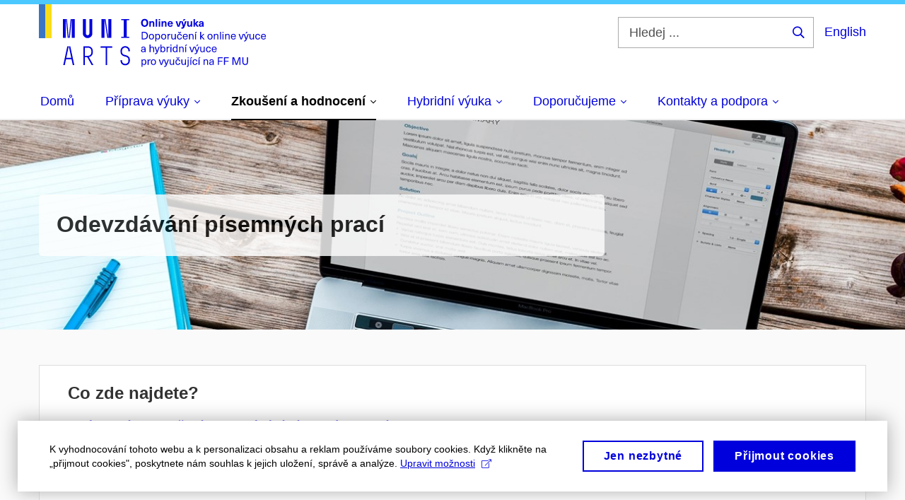

--- FILE ---
content_type: text/html; charset=utf-8
request_url: https://www.phil.muni.cz/online-vyuka/zkouseni-a-hodnoceni/odevzdavani-pisemnych-praci
body_size: 27475
content:


<!doctype html>
<!--[if lte IE 9]>    <html lang="cs" class="old-browser no-js no-touch"> <![endif]-->
<!--[if IE 9 ]>    <html lang="cs" class="ie9 no-js no-touch"> <![endif]-->
<!--[if (gt IE 9)|!(IE)]><!-->
<html class="no-js" lang="cs">
<!--<![endif]-->
<head>
    

<meta charset="utf-8" />
<meta name="viewport" content="width=device-width, initial-scale=1.0">

    <meta name="robots" content="index, follow">

<title>Odevzdávání písemných prací | FF – Online výuka na FF MU</title>

<meta name="twitter:site" content="@muni_cz">
<meta name="twitter:card" content="summary">

    <meta name="author" content="Masarykova univerzita" />
    <meta name="twitter:title" content="Odevzdávání písemných prací | FF – Online výuka na FF MU" />
    <meta property="og:title" content="Odevzdávání písemných prací | FF – Online výuka na FF MU" />
    <meta property="og:image" content="https://cdn.muni.cz/media/3446471/bram-naus-n8qb1zakk88-unsplash.jpg?upscale=false&width=1200" />
    <meta name="twitter:image" content="https://cdn.muni.cz/media/3446471/bram-naus-n8qb1zakk88-unsplash.jpg?upscale=false&width=1200" />
    <meta property="og:url" content="https://www.phil.muni.cz/online-vyuka/zkouseni-a-hodnoceni/odevzdavani-pisemnych-praci" />
    <meta property="og:site_name" content="FF – Online výuka na FF MU" />


            <link rel="stylesheet" type="text/css" href="https://cdn.muni.cz/css/MuniWeb/MuniWeb_FF/style.2ff5ce31b369474c41da.css" />
<script type="text/javascript" nonce="156a6b12-bc1c-4d21-a158-56e457955379">/*! For license information please see muniweb-critical.f2b8e652ef8f9f2a5db3.js.LICENSE.txt */
!function(){function e(n){return e="function"==typeof Symbol&&"symbol"==typeof Symbol.iterator?function(e){return typeof e}:function(e){return e&&"function"==typeof Symbol&&e.constructor===Symbol&&e!==Symbol.prototype?"symbol":typeof e},e(n)}!function(n,t){function o(n,t){return e(n)===t}function i(){return"function"!=typeof t.createElement?t.createElement(arguments[0]):u?t.createElementNS.call(t,"http://www.w3.org/2000/svg",arguments[0]):t.createElement.apply(t,arguments)}function a(){var e=t.body;return e||((e=i(u?"svg":"body")).fake=!0),e}var s=[],c=[],r={_version:"3.3.1",_config:{classPrefix:"",enableClasses:!0,enableJSClass:!0,usePrefixes:!0},_q:[],on:function(e,n){var t=this;setTimeout((function(){n(t[e])}),0)},addTest:function(e,n,t){c.push({name:e,fn:n,options:t})},addAsyncTest:function(e){c.push({name:null,fn:e})}},l=function(){};l.prototype=r,l=new l;var d=t.documentElement,u="svg"===d.nodeName.toLowerCase(),f=r._config.usePrefixes?" -webkit- -moz- -o- -ms- ".split(" "):["",""];r._prefixes=f;var m=r.testStyles=function(e,n,o,s){var c,r,l,u,f="modernizr",m=i("div"),p=a();if(parseInt(o,10))for(;o--;)(l=i("div")).id=s?s[o]:f+(o+1),m.appendChild(l);return(c=i("style")).type="text/css",c.id="s"+f,(p.fake?p:m).appendChild(c),p.appendChild(m),c.styleSheet?c.styleSheet.cssText=e:c.appendChild(t.createTextNode(e)),m.id=f,p.fake&&(p.style.background="",p.style.overflow="hidden",u=d.style.overflow,d.style.overflow="hidden",d.appendChild(p)),r=n(m,e),p.fake?(p.parentNode.removeChild(p),d.style.overflow=u,d.offsetHeight):m.parentNode.removeChild(m),!!r};l.addTest("touch",(function(){var e;if("ontouchstart"in n||n.DocumentTouch&&t instanceof DocumentTouch)e=!0;else{var o=["@media (",f.join("touch-enabled),("),"heartz",")","{#modernizr{top:9px;position:absolute}}"].join("");m(o,(function(n){e=9===n.offsetTop}))}return e})),function(){var e,n,t,i,a,r;for(var d in c)if(c.hasOwnProperty(d)){if(e=[],(n=c[d]).name&&(e.push(n.name.toLowerCase()),n.options&&n.options.aliases&&n.options.aliases.length))for(t=0;t<n.options.aliases.length;t++)e.push(n.options.aliases[t].toLowerCase());for(i=o(n.fn,"function")?n.fn():n.fn,a=0;a<e.length;a++)1===(r=e[a].split(".")).length?l[r[0]]=i:(!l[r[0]]||l[r[0]]instanceof Boolean||(l[r[0]]=new Boolean(l[r[0]])),l[r[0]][r[1]]=i),s.push((i?"":"no-")+r.join("-"))}}(),function(e){var n=d.className,t=l._config.classPrefix||"";if(u&&(n=n.baseVal),l._config.enableJSClass){var o=new RegExp("(^|\\s)"+t+"no-js(\\s|$)");n=n.replace(o,"$1"+t+"js$2")}l._config.enableClasses&&(n+=" "+t+e.join(" "+t),u?d.className.baseVal=n:d.className=n)}(s),delete r.addTest,delete r.addAsyncTest;for(var p=0;p<l._q.length;p++)l._q[p]();n.Modernizr=l}(window,document),(navigator.maxTouchPoints>0||navigator.msMaxTouchPoints>0)&&(document.documentElement.className=document.documentElement.className.replace("no-touch","touch"))}(),function(e){e.oneTimeEvent=function(e,n,t){(t=t||document).addEventListener(e,(function t(o){return document.removeEventListener(e,t),n(o)}),!1)},e.isDocumentReady=!1,document.addEventListener("DocumentReady",(function(){e.isDocumentReady=!0})),e.elementReady=function(n,t){e.isDocumentReady?e.oneTimeEvent("ElementsReady."+n,t):e.oneTimeEvent("DocumentReady",t)},e.elementsReady=function(e,n){var t=function(o){e(o),!1!==n&&document.removeEventListener("ElementsReady",t)};document.addEventListener("ElementsReady",t,!1)},e.documentReady=function(e){document.addEventListener("DocumentReady",e,!1)};var n={};e.dictionary=function(e,t){if(null==t)return n[e];n[e]=t};var t={};e.items=function(e,n){if(null==n)return t[e];t[e]=n}}(window.Page=window.Page||{}),window.addEventListener("mc-consent",(function(e){e.detail.includes("mc-analytics")&&window.clarity&&window.clarity("consent")}));</script>

<script nonce="156a6b12-bc1c-4d21-a158-56e457955379">window.dataLayer = window.dataLayer || [];function gtag() { dataLayer.push(arguments); }gtag('consent', 'default', {'analytics_storage': 'denied','ad_user_data': 'denied','ad_personalization': 'denied','ad_storage': 'denied',});</script>        <script nonce="156a6b12-bc1c-4d21-a158-56e457955379" type="text/javascript" async src="https://www.googletagmanager.com/gtag/js?id=G-GTD1SGY61V"></script>
        <script nonce="156a6b12-bc1c-4d21-a158-56e457955379" type="text/javascript">
            gtag('js', new Date());

            

            gtag('set', { 'send_page_view': true });

            gtag('config', 'G-GTD1SGY61V', {
                'cookie_domain': 'www.phil.muni.cz',
                'anonymize_ip': true
            });
        </script>
    

<script nonce="156a6b12-bc1c-4d21-a158-56e457955379" type="text/javascript" class="mc-analytics">
    var _paq = window._paq = window._paq || [];
    
        _paq.push(['disableCookies']);
        _paq.push(['trackPageView']);
    (function() {
    var u="//analytics-test.ics.muni.cz:3500";
    _paq.push(['setTrackerUrl', u+'matomo.php']);
    _paq.push(['setSiteId', '701']);
    var d=document, g=d.createElement('script'), s=d.getElementsByTagName('script')[0];
    g.type='text/javascript'; g.async=true; g.src=u+'matomo.js'; s.parentNode.insertBefore(g,s);
    })();
</script>




<link rel="shortcut icon" type="image/x-icon" href="https://cdn.muni.cz/Css/_Shared/Favicons/210000.ico" />


    <style type="text/css">.bg-img1{background-position:42% 36%}.bg-img1{background-image:url('https://cdn.muni.cz/media/3446471/bram-naus-n8qb1zakk88-unsplash.jpg?mode=crop&center=0.36,0.42&rnd=133075566610000000&upscale=false&width=3335&height=303');}@media(max-width: 2560px){.bg-img1{background-image:url('https://cdn.muni.cz/media/3446471/bram-naus-n8qb1zakk88-unsplash.jpg?mode=crop&center=0.36,0.42&rnd=133075566610000000&upscale=false&width=2560&height=303');}}@media(max-width: 1920px){.bg-img1{background-image:url('https://cdn.muni.cz/media/3446471/bram-naus-n8qb1zakk88-unsplash.jpg?mode=crop&center=0.36,0.42&rnd=133075566610000000&upscale=false&width=1920&height=303');}}@media(max-width: 1600px){.bg-img1{background-image:url('https://cdn.muni.cz/media/3446471/bram-naus-n8qb1zakk88-unsplash.jpg?mode=crop&center=0.36,0.42&rnd=133075566610000000&upscale=false&width=1600&height=303');}}@media(max-width: 1239px){.bg-img1{background-image:url('https://cdn.muni.cz/media/3446471/bram-naus-n8qb1zakk88-unsplash.jpg?mode=crop&center=0.36,0.42&rnd=133075566610000000&upscale=false&width=1240&height=303');}}@media(max-width: 1023px){.bg-img1{background-image:url('https://cdn.muni.cz/media/3446471/bram-naus-n8qb1zakk88-unsplash.jpg?mode=crop&center=0.36,0.42&rnd=133075566610000000&upscale=false&width=1024&height=310');}}@media(max-width: 767px){.bg-img1{background-image:url('https://cdn.muni.cz/media/3446471/bram-naus-n8qb1zakk88-unsplash.jpg?mode=crop&center=0.36,0.42&rnd=133075566610000000&upscale=false&width=768&height=446');}}@media(max-width: 479px){.bg-img1{background-image:url('https://cdn.muni.cz/media/3446471/bram-naus-n8qb1zakk88-unsplash.jpg?mode=crop&center=0.36,0.42&rnd=133075566610000000&upscale=false&width=480&height=303');}}@media(min-width: 1920px){.bg-img1{background-position-x:50%;}}@media (min-width: 1024px){.header-fixed-wrap{height: 166px;}}</style>







    
</head>

<body>
            <p class="menu-accessibility">
            <a title="Přej&#237;t k obsahu (Kl&#225;vesov&#225; zkratka: Alt + 2)" accesskey="2" href="#main">
                Přej&#237;t k obsahu
            </a>
            <span class="hide">|</span>
            <a href="#menu-main">Přej&#237;t k hlavn&#237;mu menu</a>
                <span class="hide">|</span>
                <a href="#form-search">Přej&#237;t k vyhled&#225;v&#225;n&#237;</a>
        </p>

    
    


            <div class="header-fixed-wrap">
            <header class="header">
                <div class="header__wrap">
                    <div class="row-main">
                            <p class="header__logo header__logo--no-margin header__logo--no-margin--crop" role="banner">
                                        <a href="/online-vyuka" title="Homepage webu">
<svg width="321" height="89" viewBox="0 0 321 89"><rect x="0" y="0" width="9" height="48" style="fill:#3a75c3 !important"></rect>
<rect x="9" y="0" width="9" height="48" style="fill:#f9dd17 !important"></rect><path fill="#0000dc" d="M33.94,21l0,26.6l4.14,0l0,-26.6zm4.29,0l2.59,26.6l1.4,0l-2.58,-26.6zm6.73,0l-2.58,26.6l1.4,0l2.59,-26.6zm1.56,0l0,26.6l4.18,0l0,-26.6zm15.69,0l0,20.48c0,3.57,3.23,6.35,6.69,6.35c3.46,0,6.69,-2.78,6.69,-6.35l0,-20.48l-4.18,0l0,20.33c0,1.44,-1.29,2.47,-2.51,2.47c-1.22,0,-2.51,-1.03,-2.51,-2.47l0,-20.33zm26.26,0l0,26.6l4.18,0l0,-26.6zm4.33,0l3.95,26.6l1.45,0l-3.95,-26.6zm5.55,0l0,26.6l4.18,0l0,-26.6zm18.05,25.12l0,1.48l11.36,0l0,-1.48l-3.61,0l0,-23.64l3.61,0l0,-1.48l-11.36,0l0,1.48l3.57,0l0,23.64z"></path><path fill="#0000dc" d="M40.21,59.5l-5.74,26.6l2.13,0l1.79,-8.4l7.75,0l1.82,8.4l2.13,0l-5.66,-26.6l-2.05,0l3.42,16.3l-7.07,0l3.49,-16.3zm22.72,0l0,26.6l2.06,0l0,-11.25l3.45,0l6.31,11.25l2.36,0l-6.5,-11.48c3.12,-0.26,5.59,-2.88,5.59,-6.11l0,-2.66c0,-3.46,-2.89,-6.35,-6.35,-6.35zm6.73,13.41l-4.67,0l0,-11.51l4.67,0c2.43,0,4.52,1.98,4.52,4.48l0,2.4c0,2.73,-1.97,4.63,-4.52,4.63zm24.81,-11.51l0,24.7l2.06,0l0,-24.7l7.1,0l0,-1.9l-16.26,0l0,1.9zm27.63,24.93c3.65,0,6.57,-2.59,6.57,-6.35l0,-1.63c0,-4.33,-3.64,-5.82,-6.15,-6.39c-2.32,-0.53,-4.94,-1.4,-4.94,-4.52l0,-1.78c0,-2.47,2.13,-4.41,4.52,-4.41c2.36,0,4.52,1.94,4.52,4.41l0,0.95l2.05,0l0,-0.99c0,-3.65,-2.92,-6.35,-6.57,-6.35c-3.65,0,-6.57,2.7,-6.57,6.35l0,1.82c0,4.45,3.76,5.85,6.08,6.39c2.43,0.53,5.01,1.4,5.01,4.56l0,1.55c0,2.47,-2.13,4.41,-4.48,4.41c-2.4,0,-4.56,-1.94,-4.56,-4.41l0,-0.87l-2.05,0l0,0.91c0,3.76,2.92,6.35,6.57,6.35z"></path><path fill="#0000dc" d="M149.61,20.77c-3.14,0,-5.05,2.11,-5.05,5.58c0,3.46,1.91,5.58,5.05,5.58c3.14,0,5.05,-2.12,5.05,-5.58c0,-3.47,-1.91,-5.58,-5.05,-5.58zm0,1.95c1.73,0,2.77,1.38,2.77,3.63c0,2.25,-1.04,3.63,-2.77,3.63c-1.73,0,-2.77,-1.38,-2.77,-3.63c0,-2.25,1.04,-3.63,2.77,-3.63zm10.86,1.17c-0.97,0,-1.74,0.46,-2.24,1.14l-0.02,0l0,-0.96l-1.97,0l0,7.62l2.1,0l0,-4.08c0,-1.38,0.63,-2.07,1.5,-2.07c0.82,0,1.34,0.52,1.34,1.68l0,4.47l2.1,0l0,-4.68c0,-2.07,-1.1,-3.12,-2.81,-3.12zm6.87,7.8l0,-10.68l-2.1,0l0,10.68zm4.14,-8.88l0,-1.8l-2.1,0l0,1.8zm0,8.88l0,-7.62l-2.1,0l0,7.62zm6.27,-7.8c-0.98,0,-1.74,0.46,-2.24,1.14l-0.03,0l0,-0.96l-1.96,0l0,7.62l2.1,0l0,-4.08c0,-1.38,0.63,-2.07,1.5,-2.07c0.82,0,1.33,0.52,1.33,1.68l0,4.47l2.1,0l0,-4.68c0,-2.07,-1.09,-3.12,-2.8,-3.12zm8.07,6.55c-0.9,0,-1.67,-0.55,-1.73,-2.13l5.48,0c0,-0.84,-0.08,-1.42,-0.24,-1.95c-0.48,-1.54,-1.77,-2.53,-3.53,-2.53c-2.38,0,-3.78,1.74,-3.78,3.99c0,2.43,1.4,4.11,3.8,4.11c2.02,0,3.34,-1.16,3.64,-2.55l-2.14,0c-0.11,0.61,-0.66,1.06,-1.5,1.06zm-0.02,-5.13c0.84,0,1.53,0.53,1.67,1.68l-3.33,0c0.16,-1.15,0.81,-1.68,1.66,-1.68zm12.93,6.38l2.57,-7.62l-2.19,0l-0.89,3c-0.31,1.08,-0.6,2.19,-0.84,3.3l-0.03,0c-0.24,-1.11,-0.52,-2.22,-0.84,-3.3l-0.88,-3l-2.19,0l2.56,7.62zm6.62,-8.49l2.1,-2.19l-2.6,0l-1.15,2.19zm3.51,0.87l-2.16,0l-0.83,2.55c-0.34,1.05,-0.63,2.13,-0.88,3.19l-0.03,0c-0.24,-1.06,-0.53,-2.14,-0.84,-3.19l-0.78,-2.55l-2.25,0l2.16,6.19c0.3,0.86,0.36,1.1,0.36,1.38c0,0.75,-0.56,1.24,-1.4,1.24c-0.31,0,-0.6,-0.05,-0.81,-0.13l0,1.68c0.32,0.08,0.72,0.12,1.1,0.12c1.9,0,2.86,-0.67,3.63,-2.82zm3.64,7.8c0.98,0,1.74,-0.47,2.24,-1.14l0.03,0l0,0.96l1.96,0l0,-7.62l-2.1,0l0,4.08c0,1.38,-0.63,2.07,-1.5,2.07c-0.82,0,-1.33,-0.53,-1.33,-1.68l0,-4.47l-2.1,0l0,4.68c0,2.07,1.09,3.12,2.8,3.12zm13.55,-0.18l-3.21,-4.11l2.89,-3.51l-2.37,0l-2.46,3.07l-0.03,0l0,-6.13l-2.1,0l0,10.68l2.1,0l0,-3.57l0.03,0l2.55,3.57zm3.66,-7.86c-2.18,0,-3.23,1.17,-3.3,2.62l2.04,0c0.03,-0.72,0.48,-1.15,1.26,-1.15c0.73,0,1.24,0.39,1.24,1.35l0,0.27c-0.48,0.03,-1.33,0.12,-1.9,0.21c-2.21,0.34,-2.96,1.18,-2.96,2.43c0,1.32,0.98,2.31,2.6,2.31c1.05,0,1.9,-0.39,2.47,-1.2l0.03,0c0,0.37,0.03,0.7,0.11,1.02l1.89,0c-0.14,-0.51,-0.21,-1.13,-0.21,-2.09l0,-2.76c0,-1.99,-1.11,-3.01,-3.27,-3.01zm1.24,4.65c0,0.69,-0.07,1.09,-0.43,1.45c-0.3,0.3,-0.77,0.44,-1.2,0.44c-0.74,0,-1.13,-0.39,-1.13,-0.96c0,-0.62,0.36,-0.9,1.23,-1.05c0.45,-0.08,1.08,-0.14,1.53,-0.17z"></path><path fill="#0000dc" d="M145.43,39.01l0,10.68l3.25,0c3.54,0,5.54,-1.92,5.54,-5.34c0,-3.42,-2,-5.34,-5.54,-5.34zm1.38,1.23l1.85,0c2.68,0,4.1,1.44,4.1,4.11c0,2.67,-1.42,4.11,-4.1,4.11l-1.85,0zm12.41,1.62c-2.23,0,-3.61,1.53,-3.61,4.02c0,2.49,1.38,4.02,3.61,4.02c2.24,0,3.64,-1.53,3.64,-4.02c0,-2.49,-1.4,-4.02,-3.64,-4.02zm0,1.08c1.4,0,2.25,1.12,2.25,2.94c0,1.82,-0.85,2.94,-2.25,2.94c-1.38,0,-2.23,-1.12,-2.23,-2.94c0,-1.82,0.85,-2.94,2.23,-2.94zm9.08,-1.06c-1.02,0,-1.92,0.49,-2.33,1.28l-0.03,0l0,-1.09l-1.3,0l0,10.39l1.32,0l0,-3.85l0.03,0c0.42,0.77,1.3,1.26,2.32,1.26c1.94,0,3.19,-1.58,3.19,-4.01c0,-2.43,-1.25,-3.98,-3.2,-3.98zm-0.33,1.06c1.31,0,2.15,1.14,2.15,2.92c0,1.79,-0.84,2.94,-2.15,2.94c-1.26,0,-2.07,-1.12,-2.07,-2.94c0,-1.8,0.81,-2.92,2.07,-2.92zm8.52,-1.08c-2.23,0,-3.61,1.53,-3.61,4.02c0,2.49,1.38,4.02,3.61,4.02c2.24,0,3.63,-1.53,3.63,-4.02c0,-2.49,-1.39,-4.02,-3.63,-4.02zm0,1.08c1.4,0,2.25,1.12,2.25,2.94c0,1.82,-0.85,2.94,-2.25,2.94c-1.38,0,-2.23,-1.12,-2.23,-2.94c0,-1.82,0.85,-2.94,2.23,-2.94zm8.96,-0.95c-0.98,0,-1.74,0.41,-2.25,1.25l-0.03,0l0,-1.17l-1.26,0l0,7.62l1.32,0l0,-3.89c0,-1.67,0.81,-2.6,2.25,-2.6c0.16,0,0.36,0.02,0.52,0.04l0,-1.19c-0.16,-0.04,-0.39,-0.06,-0.55,-0.06zm4.56,7.86c1.02,0,1.86,-0.46,2.32,-1.17l0.03,0l0,1.01l1.28,0l0,-7.62l-1.32,0l0,4.36c0,1.53,-0.92,2.34,-1.98,2.34c-1.1,0,-1.76,-0.57,-1.76,-2.16l0,-4.54l-1.32,0l0,4.65c0,2.08,1.01,3.13,2.75,3.13zm9.71,-8.69l1.72,-2.15l-1.34,0l-1.1,1.4l-1.1,-1.4l-1.34,0l1.71,2.15zm-0.72,0.7c-2.2,0,-3.58,1.55,-3.58,4.02c0,2.47,1.38,4.02,3.58,4.02c1.87,0,3.11,-1.27,3.26,-3.02l-1.38,0c-0.09,1.1,-0.84,1.94,-1.89,1.94c-1.35,0,-2.18,-1.11,-2.18,-2.94c0,-1.82,0.83,-2.94,2.18,-2.94c1.05,0,1.8,0.75,1.89,1.83l1.38,0c-0.15,-1.71,-1.42,-2.91,-3.26,-2.91zm8.1,7.02c-1.24,0,-2.2,-0.86,-2.26,-2.73l5.7,0c0,-0.66,-0.04,-1.2,-0.15,-1.63c-0.39,-1.64,-1.61,-2.66,-3.33,-2.66c-2.22,0,-3.54,1.66,-3.54,3.91c0,2.5,1.33,4.13,3.58,4.13c1.96,0,3.11,-1.16,3.37,-2.49l-1.35,0c-0.18,0.86,-0.9,1.47,-2.02,1.47zm-0.04,-6c1.17,0,2.04,0.78,2.18,2.26l-4.39,0c0.14,-1.45,0.99,-2.26,2.21,-2.26zm8.88,-0.97c-1.02,0,-1.85,0.46,-2.31,1.16l-0.03,0l0,-1l-1.28,0l0,7.62l1.33,0l0,-4.37c0,-1.52,0.89,-2.34,1.98,-2.34c1.09,0,1.75,0.57,1.75,2.16l0,4.55l1.32,0l0,-4.65c0,-2.09,-1.02,-3.13,-2.76,-3.13zm5.84,-0.75l1.84,-2.15l-1.69,0l-1.29,2.15zm0.51,8.53l0,-7.62l-1.32,0l0,7.62zm12.25,0l-3.82,-4.17l3.41,-3.45l-1.63,0l-3.07,3.16l-0.03,0l0,-6.22l-1.33,0l0,10.68l1.33,0l0,-3.81l0.03,0l3.37,3.81zm7.54,-7.83c-2.23,0,-3.61,1.53,-3.61,4.02c0,2.49,1.38,4.02,3.61,4.02c2.24,0,3.63,-1.53,3.63,-4.02c0,-2.49,-1.39,-4.02,-3.63,-4.02zm0,1.08c1.4,0,2.25,1.12,2.25,2.94c0,1.82,-0.85,2.94,-2.25,2.94c-1.38,0,-2.23,-1.12,-2.23,-2.94c0,-1.82,0.85,-2.94,2.23,-2.94zm9.03,-1.03c-1.02,0,-1.84,0.46,-2.31,1.16l-0.03,0l0,-1l-1.27,0l0,7.62l1.32,0l0,-4.37c0,-1.52,0.9,-2.34,1.98,-2.34c1.09,0,1.75,0.57,1.75,2.16l0,4.55l1.32,0l0,-4.65c0,-2.09,-1.02,-3.13,-2.76,-3.13zm6.35,7.78l0,-10.68l-1.32,0l0,10.68zm3.66,-9.2l0,-1.48l-1.32,0l0,1.48zm0,9.2l0,-7.62l-1.32,0l0,7.62zm5.96,-7.78c-1.02,0,-1.85,0.46,-2.31,1.16l-0.03,0l0,-1l-1.28,0l0,7.62l1.32,0l0,-4.37c0,-1.52,0.9,-2.34,1.98,-2.34c1.1,0,1.76,0.57,1.76,2.16l0,4.55l1.32,0l0,-4.65c0,-2.09,-1.03,-3.13,-2.76,-3.13zm8.05,6.97c-1.25,0,-2.2,-0.86,-2.26,-2.73l5.69,0c0,-0.66,-0.04,-1.2,-0.14,-1.63c-0.39,-1.64,-1.61,-2.66,-3.34,-2.66c-2.21,0,-3.53,1.66,-3.53,3.91c0,2.5,1.33,4.13,3.58,4.13c1.95,0,3.11,-1.16,3.36,-2.49l-1.35,0c-0.18,0.86,-0.9,1.47,-2.01,1.47zm-0.05,-6c1.17,0,2.05,0.78,2.18,2.26l-4.38,0c0.13,-1.45,0.99,-2.26,2.2,-2.26zm11.93,6.81l2.76,-7.62l-1.41,0l-1.1,3.2c-0.38,1.15,-0.73,2.23,-1.09,3.39l-0.03,0c-0.36,-1.16,-0.72,-2.24,-1.11,-3.39l-1.08,-3.2l-1.41,0l2.76,7.62zm6.36,-8.53l1.85,-2.15l-1.7,0l-1.29,2.15zm3.48,0.91l-1.4,0l-2.21,6.06l-0.04,0l-2.19,-6.06l-1.42,0l2.9,7.65c-0.5,1.35,-0.89,1.71,-1.89,1.71c-0.24,0,-0.46,-0.03,-0.63,-0.09l0,1.11c0.19,0.06,0.43,0.07,0.69,0.07c1.63,0,2.38,-0.54,3.13,-2.49zm3.75,7.78c1.02,0,1.86,-0.46,2.33,-1.17l0.02,0l0,1.01l1.28,0l0,-7.62l-1.32,0l0,4.36c0,1.53,-0.91,2.34,-1.98,2.34c-1.1,0,-1.75,-0.57,-1.75,-2.16l0,-4.54l-1.32,0l0,4.65c0,2.08,1,3.13,2.74,3.13zm9,-7.99c-2.21,0,-3.59,1.55,-3.59,4.02c0,2.47,1.38,4.02,3.59,4.02c1.86,0,3.1,-1.27,3.25,-3.02l-1.38,0c-0.09,1.1,-0.84,1.94,-1.89,1.94c-1.35,0,-2.17,-1.11,-2.17,-2.94c0,-1.82,0.82,-2.94,2.17,-2.94c1.05,0,1.8,0.75,1.89,1.83l1.38,0c-0.15,-1.71,-1.42,-2.91,-3.25,-2.91zm8.1,7.02c-1.25,0,-2.21,-0.86,-2.27,-2.73l5.7,0c0,-0.66,-0.04,-1.2,-0.15,-1.63c-0.39,-1.64,-1.6,-2.66,-3.33,-2.66c-2.22,0,-3.54,1.66,-3.54,3.91c0,2.5,1.34,4.13,3.59,4.13c1.95,0,3.1,-1.16,3.36,-2.49l-1.35,0c-0.18,0.86,-0.9,1.47,-2.01,1.47zm-0.05,-6c1.17,0,2.04,0.78,2.18,2.26l-4.38,0c0.13,-1.45,0.99,-2.26,2.2,-2.26z"></path><path fill="#0000dc" d="M147.88,59.86c-1.93,0,-2.98,1.09,-3.06,2.53l1.33,0c0.04,-0.9,0.63,-1.51,1.73,-1.51c1.03,0,1.73,0.53,1.73,1.78l0,0.3c-0.6,0.05,-1.53,0.15,-2.2,0.26c-2.19,0.34,-2.9,1.14,-2.9,2.4c0,1.29,0.99,2.24,2.58,2.24c1.23,0,2.12,-0.47,2.64,-1.28l0.03,0c0,0.34,0.03,0.76,0.11,1.11l1.19,0c-0.1,-0.47,-0.18,-1.11,-0.18,-1.95l0,-2.93c0,-2.01,-1.13,-2.95,-3,-2.95zm1.73,4.58c0,0.89,-0.15,1.31,-0.61,1.79c-0.38,0.4,-0.97,0.6,-1.58,0.6c-0.99,0,-1.56,-0.52,-1.56,-1.3c0,-0.75,0.45,-1.12,1.76,-1.32c0.58,-0.1,1.41,-0.19,1.99,-0.24zm8.3,-3.41l0,-4.02l-1.33,0l0,10.68l1.33,0l0,-4.37c0,-1.54,0.89,-2.34,1.97,-2.34c1.1,0,1.76,0.57,1.76,2.16l0,4.55l1.32,0l0,-4.65c0,-2.09,-1.02,-3.13,-2.76,-3.13c-0.89,0,-1.74,0.36,-2.26,1.12zm13.01,-0.96l-1.39,0l-2.22,6.06l-0.03,0l-2.19,-6.06l-1.43,0l2.9,7.65c-0.5,1.35,-0.89,1.71,-1.89,1.71c-0.24,0,-0.45,-0.03,-0.63,-0.09l0,1.11c0.19,0.06,0.43,0.07,0.69,0.07c1.64,0,2.39,-0.54,3.14,-2.49zm2.41,1.05l0,-4.11l-1.33,0l0,10.68l1.31,0l0,-1.11l0.03,0c0.41,0.8,1.31,1.29,2.33,1.29c1.95,0,3.19,-1.57,3.19,-4.01c0,-2.43,-1.24,-3.98,-3.18,-3.98c-1.02,0,-1.9,0.47,-2.32,1.24zm2.01,-0.18c1.3,0,2.14,1.14,2.14,2.92c0,1.79,-0.84,2.94,-2.14,2.94c-1.26,0,-2.07,-1.12,-2.07,-2.94c0,-1.8,0.81,-2.92,2.07,-2.92zm8.85,-0.95c-0.98,0,-1.74,0.41,-2.25,1.25l-0.03,0l0,-1.17l-1.26,0l0,7.62l1.32,0l0,-3.89c0,-1.67,0.81,-2.6,2.25,-2.6c0.16,0,0.36,0.02,0.52,0.04l0,-1.19c-0.16,-0.04,-0.39,-0.06,-0.55,-0.06zm3.21,-1.5l0,-1.48l-1.32,0l0,1.48zm0,9.2l0,-7.62l-1.32,0l0,7.62zm8.64,0l0,-10.68l-1.32,0l0,4.11l-0.03,0c-0.42,-0.77,-1.31,-1.24,-2.33,-1.24c-1.93,0,-3.18,1.55,-3.18,3.98c0,2.44,1.25,4.01,3.2,4.01c1.03,0,1.92,-0.49,2.34,-1.29l0.03,0l0,1.11zm-3.33,-6.75c1.26,0,2.08,1.12,2.08,2.92c0,1.82,-0.82,2.94,-2.08,2.94c-1.31,0,-2.15,-1.15,-2.15,-2.94c0,-1.78,0.84,-2.92,2.15,-2.92zm9.28,-1.03c-1.02,0,-1.84,0.46,-2.31,1.16l-0.03,0l0,-1l-1.27,0l0,7.62l1.32,0l0,-4.37c0,-1.52,0.9,-2.34,1.98,-2.34c1.09,0,1.75,0.57,1.75,2.16l0,4.55l1.32,0l0,-4.65c0,-2.09,-1.02,-3.13,-2.76,-3.13zm5.84,-0.75l1.84,-2.15l-1.69,0l-1.29,2.15zm0.51,8.53l0,-7.62l-1.32,0l0,7.62zm9,0l2.75,-7.62l-1.4,0l-1.1,3.2c-0.39,1.15,-0.73,2.23,-1.09,3.39l-0.03,0c-0.36,-1.16,-0.72,-2.24,-1.11,-3.39l-1.08,-3.2l-1.41,0l2.76,7.62zm6.36,-8.53l1.84,-2.15l-1.69,0l-1.29,2.15zm3.48,0.91l-1.4,0l-2.22,6.06l-0.03,0l-2.19,-6.06l-1.42,0l2.89,7.65c-0.49,1.35,-0.88,1.71,-1.89,1.71c-0.24,0,-0.45,-0.03,-0.63,-0.09l0,1.11c0.2,0.06,0.44,0.07,0.69,0.07c1.64,0,2.39,-0.54,3.14,-2.49zm3.75,7.79c1.02,0,1.86,-0.47,2.32,-1.17l0.03,0l0,1l1.28,0l0,-7.62l-1.32,0l0,4.37c0,1.53,-0.92,2.33,-1.98,2.33c-1.1,0,-1.76,-0.57,-1.76,-2.16l0,-4.54l-1.32,0l0,4.65c0,2.08,1.01,3.14,2.75,3.14zm9,-8c-2.21,0,-3.59,1.55,-3.59,4.02c0,2.48,1.38,4.02,3.59,4.02c1.86,0,3.1,-1.27,3.25,-3.02l-1.38,0c-0.09,1.1,-0.84,1.94,-1.89,1.94c-1.35,0,-2.17,-1.11,-2.17,-2.94c0,-1.82,0.82,-2.94,2.17,-2.94c1.05,0,1.8,0.75,1.89,1.83l1.38,0c-0.15,-1.71,-1.42,-2.91,-3.25,-2.91zm8.1,7.02c-1.25,0,-2.21,-0.86,-2.27,-2.73l5.7,0c0,-0.66,-0.04,-1.2,-0.15,-1.63c-0.39,-1.64,-1.6,-2.66,-3.33,-2.66c-2.22,0,-3.54,1.66,-3.54,3.91c0,2.5,1.34,4.13,3.59,4.13c1.95,0,3.1,-1.15,3.36,-2.49l-1.35,0c-0.18,0.86,-0.9,1.47,-2.01,1.47zm-0.05,-6c1.17,0,2.04,0.78,2.18,2.26l-4.38,0c0.13,-1.45,0.99,-2.26,2.2,-2.26z"></path><path fill="#0000dc" d="M148.83,77.88c-1.02,0,-1.92,0.49,-2.33,1.28l-0.03,0l0,-1.09l-1.3,0l0,10.4l1.32,0l0,-3.86l0.03,0c0.42,0.77,1.3,1.26,2.32,1.26c1.94,0,3.19,-1.57,3.19,-4.01c0,-2.42,-1.25,-3.98,-3.2,-3.98zm-0.33,1.06c1.31,0,2.15,1.14,2.15,2.92c0,1.79,-0.84,2.94,-2.15,2.94c-1.26,0,-2.07,-1.12,-2.07,-2.94c0,-1.8,0.81,-2.92,2.07,-2.92zm8.85,-0.94c-0.97,0,-1.74,0.4,-2.25,1.24l-0.03,0l0,-1.17l-1.26,0l0,7.62l1.32,0l0,-3.89c0,-1.67,0.81,-2.61,2.25,-2.61c0.16,0,0.36,0.03,0.52,0.05l0,-1.19c-0.16,-0.04,-0.39,-0.05,-0.55,-0.05zm4.66,-0.14c-2.23,0,-3.61,1.53,-3.61,4.02c0,2.49,1.38,4.02,3.61,4.02c2.24,0,3.63,-1.53,3.63,-4.02c0,-2.49,-1.39,-4.02,-3.63,-4.02zm0,1.08c1.4,0,2.25,1.12,2.25,2.94c0,1.81,-0.85,2.94,-2.25,2.94c-1.38,0,-2.23,-1.13,-2.23,-2.94c0,-1.82,0.85,-2.94,2.23,-2.94zm12.08,6.75l2.76,-7.62l-1.41,0l-1.1,3.2c-0.39,1.15,-0.73,2.23,-1.09,3.39l-0.03,0c-0.36,-1.16,-0.72,-2.24,-1.11,-3.39l-1.08,-3.2l-1.41,0l2.76,7.62zm9.84,-7.62l-1.4,0l-2.22,6.06l-0.03,0l-2.19,-6.06l-1.42,0l2.89,7.65c-0.49,1.35,-0.88,1.71,-1.89,1.71c-0.23,0,-0.45,-0.03,-0.63,-0.09l0,1.11c0.2,0.06,0.44,0.07,0.69,0.07c1.64,0,2.39,-0.54,3.14,-2.49zm3.75,7.79c1.02,0,1.86,-0.47,2.32,-1.17l0.03,0l0,1l1.28,0l0,-7.62l-1.32,0l0,4.37c0,1.53,-0.92,2.33,-1.98,2.33c-1.1,0,-1.76,-0.57,-1.76,-2.16l0,-4.54l-1.31,0l0,4.65c0,2.08,1,3.14,2.74,3.14zm9.72,-8.7l1.71,-2.15l-1.33,0l-1.1,1.4l-1.11,-1.4l-1.33,0l1.71,2.15zm-0.72,0.7c-2.2,0,-3.58,1.55,-3.58,4.02c0,2.48,1.38,4.02,3.58,4.02c1.86,0,3.11,-1.27,3.26,-3.02l-1.38,0c-0.09,1.1,-0.84,1.94,-1.89,1.94c-1.35,0,-2.18,-1.11,-2.18,-2.94c0,-1.82,0.83,-2.94,2.18,-2.94c1.05,0,1.8,0.75,1.89,1.83l1.38,0c-0.15,-1.71,-1.43,-2.91,-3.26,-2.91zm7.65,8c1.02,0,1.86,-0.47,2.33,-1.17l0.03,0l0,1l1.27,0l0,-7.62l-1.32,0l0,4.37c0,1.53,-0.91,2.33,-1.98,2.33c-1.1,0,-1.75,-0.57,-1.75,-2.16l0,-4.54l-1.32,0l0,4.65c0,2.08,1,3.14,2.74,3.14zm7.47,-9.36l0,-1.49l-1.32,0l0,1.49zm0,1.57l-1.32,0l0,7.93c0,1.1,-0.41,1.44,-1.14,1.44c-0.14,0,-0.29,-0.01,-0.44,-0.04l0,1.05c0.23,0.06,0.45,0.07,0.71,0.07c1.3,0,2.19,-0.66,2.19,-2.39zm3.15,-0.91l1.84,-2.15l-1.69,0l-1.29,2.15zm0.51,8.53l0,-7.62l-1.32,0l0,7.62zm5.37,-7.83c-2.2,0,-3.58,1.55,-3.58,4.02c0,2.48,1.38,4.02,3.58,4.02c1.86,0,3.11,-1.27,3.26,-3.02l-1.39,0c-0.08,1.1,-0.83,1.94,-1.89,1.94c-1.34,0,-2.17,-1.11,-2.17,-2.94c0,-1.82,0.83,-2.94,2.17,-2.94c1.06,0,1.81,0.75,1.89,1.83l1.39,0c-0.15,-1.71,-1.43,-2.91,-3.26,-2.91zm5.79,-0.7l1.84,-2.15l-1.69,0l-1.29,2.15zm0.51,8.53l0,-7.62l-1.32,0l0,7.62zm9.4,-7.78c-1.02,0,-1.84,0.46,-2.31,1.17l-0.03,0l0,-1.01l-1.27,0l0,7.62l1.32,0l0,-4.36c0,-1.53,0.9,-2.35,1.98,-2.35c1.09,0,1.75,0.57,1.75,2.16l0,4.55l1.32,0l0,-4.65c0,-2.09,-1.02,-3.13,-2.76,-3.13zm7.74,-0.05c-1.93,0,-2.98,1.09,-3.06,2.53l1.32,0c0.05,-0.89,0.63,-1.51,1.74,-1.51c1.02,0,1.73,0.53,1.73,1.78l0,0.31c-0.6,0.04,-1.53,0.14,-2.21,0.25c-2.19,0.34,-2.89,1.14,-2.89,2.4c0,1.29,0.99,2.24,2.58,2.24c1.23,0,2.11,-0.47,2.64,-1.28l0.03,0c0,0.34,0.03,0.76,0.1,1.11l1.2,0c-0.1,-0.47,-0.18,-1.11,-0.18,-1.95l0,-2.93c0,-2.01,-1.14,-2.95,-3,-2.95zm1.73,4.58c0,0.89,-0.15,1.31,-0.62,1.79c-0.37,0.4,-0.96,0.6,-1.57,0.6c-0.99,0,-1.56,-0.52,-1.56,-1.3c0,-0.75,0.45,-1.12,1.75,-1.32c0.59,-0.1,1.41,-0.19,2,-0.24zm13.92,-6.2l0,-1.23l-6.69,0l0,10.68l1.38,0l0,-4.58l4.98,0l0,-1.23l-4.98,0l0,-3.64zm8.59,0l0,-1.23l-6.69,0l0,10.68l1.38,0l0,-4.58l4.99,0l0,-1.23l-4.99,0l0,-3.64zm16.52,9.45l0,-10.68l-2.23,0l-1.92,5.26c-0.49,1.36,-0.96,2.75,-1.42,4.1l-0.02,0c-0.45,-1.35,-0.94,-2.74,-1.42,-4.1l-1.93,-5.26l-2.22,0l0,10.68l1.35,0l0,-5.43c0,-1.35,-0.02,-2.71,-0.03,-4.08l0.03,0c0.47,1.37,0.96,2.71,1.46,4.08l1.97,5.43l1.6,0l1.97,-5.43c0.5,-1.37,0.99,-2.71,1.46,-4.08l0.03,0c-0.02,1.37,-0.03,2.73,-0.03,4.08l0,5.43zm10.68,-10.68l-1.4,0l0,6.65c0,1.99,-0.94,2.98,-2.56,2.98c-1.62,0,-2.58,-0.99,-2.58,-2.98l0,-6.65l-1.38,0l0,6.68c0,2.75,1.4,4.21,3.96,4.21c2.55,0,3.96,-1.46,3.96,-4.21z"></path><desc>Doporučení k online výuce a hybridní výuce pro vyučující na FF MU – Online výuka</desc></svg>        </a>

                            </p>

                    <div class="header__side">
                        

                            <form id="form-search" action="/online-vyuka/vyhledavani" class="header__search" role="search">
                                <fieldset>
                                    <p>
                                        <label for="search" class="header__search__label icon icon-search"><span class="vhide">Hledej ...</span></label>
                                        <span class="inp-fix inp-icon inp-icon--after">
                                            <input type="text" name="q" id="search" class="inp-text" placeholder="Hledej ..." data-hj-masked maxlength="200">
                                            <button type="submit" class="btn-icon icon icon-search">
                                                <span class="vhide">Hledej ...</span>
                                            </button>
                                        </span>
                                    </p>
                                </fieldset>
                            </form>
                        
    <div class="menu-lang">
        <p class="menu-lang__selected">
                <a href="/online-vyuka/en/zkouseni-a-hodnoceni/odevzdavani-pisemnych-praci"
                   rel="alternate"
                   hreflang="en"
                   lang="en"
                   class="menu-lang__selected__link">
                    English
                </a>
        </p>
    </div>

                        
                        <!-- placeholder pro externí přihlášení (desktop) -->
                        <div class="user-menu-ext-std" style="display:none;"></div>                        


                        <nav class="menu-mobile" role="navigation">
                            <ul class="menu-mobile__list">
                                    <li class="menu-mobile__item">
                                        <a href="#" class="menu-mobile__link menu-mobile__link--search" aria-hidden="true">
                                            <span class="icon icon-search"></span>
                                        </a>
                                    </li>

                                
    <li class="menu-mobile__item">
            <div class="menu-lang">
                <p class="menu-lang__selected">
                        <a href="/online-vyuka/en/zkouseni-a-hodnoceni/odevzdavani-pisemnych-praci"
                           rel="alternate"
                           hreflang="en"
                           lang="en"
                           class="menu-mobile__link menu-mobile__link--lang">
                            EN
                        </a>
                </p>
            </div>
    </li>

                                
                                <li class="user-menu-ext-mobile" style="display:none;"></li>



                                    <li class="menu-mobile__item">
                                        <a href="#" class="menu-mobile__link menu-mobile__link--burger">
                                            <span class="menu-mobile__burger"><span></span></span>
                                        </a>
                                    </li>
                            </ul>
                        </nav>

                    </div>

                            <nav id="menu-main" class="menu-primary" role="navigation">
                                <div class="menu-primary__holder">
                                    <div class="menu-primary__wrap">

    <ul class="menu-primary__list">
                    <li class="menu-primary__item ">
                        <span class="">
                            <a href="/online-vyuka" class="menu-primary__link" >
 <span class="menu-primary__inner">Domů</span> 
                            </a>
                        </span>
                    </li>
                <li class="menu-primary__item with-subbox">
                    <span class="menu-primary__links">
<a class="menu-primary__link" href="/online-vyuka/priprava-vyuky"><span class="menu-primary__inner">Příprava výuky</span><span class="icon icon-angle-down"></span></a>                        <a href="#" class="menu-primary__toggle icon icon-angle-down" aria-hidden="true"></a>
                    </span>
                    <div class="menu-subbox">
                        <a href="#" class="menu-subbox__close icon icon-chevron-left" aria-hidden="true"></a>
                        
            <div class="row-main ">
                        




    

    <div class="box-bg box-bg--grey-dark box-bg--medium u-mb-0 u-pb-0 ">
        <div class="grid grid--lg">
        <div class="grid__cell size--l--4-12 size--m--5-12 ">
                        



        <div class="box-content u-mb-0 u-pb-30">

    <p><strong>Menu sekce</strong></p>



        </div>

                        


<div class="menu-side " role="navigation">
    <ul class="menu-side__list menu-side__list--depth1">
            <li class="menu-side__item ">
                <a href="/online-vyuka/priprava-vyuky/prvni-kroky-noveho-vyucujiciho-na-ff-mu" class="menu-side__link">
                    Prvn&#237; kroky nov&#233;ho vyučuj&#237;c&#237;ho na FF MU
                </a>

            </li>
            <li class="menu-side__item with-subitems ">
                <a href="/online-vyuka/priprava-vyuky/priprava-online-hodiny" class="menu-side__link">
                    Př&#237;prava online hodiny
                        <span class="menu-side__toggle icon icon-angle-down"></span>
                </a>

    <ul class="menu-side__list menu-side__list--depth2">
            <li class="menu-side__item ">
                <a href="/online-vyuka/priprava-vyuky/priprava-online-hodiny/priprava-videokonferencni-hodiny" class="menu-side__link">
                    Př&#237;prava videokonferenčn&#237; hodiny
                </a>

            </li>
            <li class="menu-side__item ">
                <a href="/online-vyuka/priprava-vyuky/priprava-online-hodiny/tvorba-a-sdileni-e-materialu-k-rizenemu-samostudiu" class="menu-side__link">
                    Tvorba a sd&#237;len&#237; e-materi&#225;lů k ř&#237;zen&#233;mu samostudiu
                </a>

            </li>
            <li class="menu-side__item ">
                <a href="/online-vyuka/priprava-vyuky/priprava-online-hodiny/priprava-vyukovych-videi" class="menu-side__link">
                    Př&#237;prava v&#253;ukov&#253;ch vide&#237;
                </a>

            </li>
            <li class="menu-side__item ">
                <a href="/online-vyuka/priprava-vyuky/priprava-online-hodiny/jak-na-dobry-e-kurz" class="menu-side__link">
                    Jak na dobr&#253; e-kurz
                </a>

            </li>
            <li class="menu-side__item ">
                <a href="/online-vyuka/priprava-vyuky/priprava-online-hodiny/priprava-e-kurzu-nebo-interaktivni-osnovy" class="menu-side__link">
                    Př&#237;prava e-kurzu nebo interaktivn&#237; osnovy
                </a>

            </li>
            <li class="menu-side__item ">
                <a href="/online-vyuka/priprava-vyuky/priprava-online-hodiny/tvorba-studijnich-e-materialu-a-autorske-pravo" class="menu-side__link">
                    Tvorba studijn&#237;ch e-materi&#225;lů a autorsk&#233; pr&#225;vo
                </a>

            </li>
            <li class="menu-side__item ">
                <a href="/online-vyuka/priprava-vyuky/priprava-online-hodiny/prevracena-trida-flipped-classroom" class="menu-side__link">
                    Převr&#225;cen&#225; tř&#237;da (flipped classroom)
                </a>

            </li>
    </ul>
            </li>
            <li class="menu-side__item ">
                <a href="/online-vyuka/priprava-vyuky/priprava-online-konzultace" class="menu-side__link">
                    Př&#237;prava online konzultace
                </a>

            </li>
    </ul>

    </div>




        </div>
        <div class="grid__cell size--l--8-12 size--m--7-12 ">
                        



        <div class="box-content u-mb-0 u-pb-30">

    <p><strong>Vybrané stránky z této sekce</strong></p>



        </div>

                        




    

        <div class="grid">
        <div class="grid__cell size--l--4-12 size--m--6-12 ">
                        
<article class="box-alternative">
        <a href="/online-vyuka/priprava-vyuky/priprava-online-hodiny/priprava-videokonferencni-hodiny" class="box-alternative__inner" >
    <p class="box-alternative__img">
        <img src="https://cdn.muni.cz/media/3426292/linkedin-sales-solutions-vtkosy_xznu-unsplash.jpg?mode=crop&amp;center=0.64,0.61&amp;rnd=132997780350000000&amp;heightratio=1.0555&width=270" srcset="https://cdn.muni.cz/media/3426292/linkedin-sales-solutions-vtkosy_xznu-unsplash.jpg?mode=crop&amp;center=0.64,0.61&amp;rnd=132997780350000000&amp;heightratio=1.0555&amp;width=245 245w,https://cdn.muni.cz/media/3426292/linkedin-sales-solutions-vtkosy_xznu-unsplash.jpg?mode=crop&amp;center=0.64,0.61&amp;rnd=132997780350000000&amp;heightratio=1.0555&amp;width=270 270w,https://cdn.muni.cz/media/3426292/linkedin-sales-solutions-vtkosy_xznu-unsplash.jpg?mode=crop&amp;center=0.64,0.61&amp;rnd=132997780350000000&amp;heightratio=1.0555&amp;width=450 450w,https://cdn.muni.cz/media/3426292/linkedin-sales-solutions-vtkosy_xznu-unsplash.jpg?mode=crop&amp;center=0.64,0.61&amp;rnd=132997780350000000&amp;heightratio=1.0555&amp;width=738 738w" sizes="(min-width:1240px) 245px,(min-width:1024px) calc((100vw - 30px) * 0.2916 - 20px),(min-width:768px) calc((100vw - 10px) * 1 - 20px),calc((100vw - 10px) * 1 - 20px)" width="270" height="285" alt="Př&#237;prava videokonferenčn&#237; hodiny" />
    </p>
    <div class="box-alternative__content">
        <h4 class="box-alternative__title">Příprava videokonferenční hodiny</h4>
        <p class="box-alternative__author"></p>
    </div>
        </a>
</article>
        </div>
        <div class="grid__cell size--l--4-12 size--m--6-12 ">
                        
<article class="box-alternative">
        <a href="/online-vyuka/priprava-vyuky/priprava-online-hodiny/priprava-e-kurzu-nebo-interaktivni-osnovy" class="box-alternative__inner" >
    <p class="box-alternative__img">
        <img src="https://cdn.muni.cz/media/3429266/webfactory-ltd-63qhqutnx-4-unsplash.jpg?mode=crop&amp;center=0.88,0.46&amp;rnd=133008112840000000&amp;heightratio=1.0555&width=270" srcset="https://cdn.muni.cz/media/3429266/webfactory-ltd-63qhqutnx-4-unsplash.jpg?mode=crop&amp;center=0.88,0.46&amp;rnd=133008112840000000&amp;heightratio=1.0555&amp;width=245 245w,https://cdn.muni.cz/media/3429266/webfactory-ltd-63qhqutnx-4-unsplash.jpg?mode=crop&amp;center=0.88,0.46&amp;rnd=133008112840000000&amp;heightratio=1.0555&amp;width=270 270w,https://cdn.muni.cz/media/3429266/webfactory-ltd-63qhqutnx-4-unsplash.jpg?mode=crop&amp;center=0.88,0.46&amp;rnd=133008112840000000&amp;heightratio=1.0555&amp;width=450 450w,https://cdn.muni.cz/media/3429266/webfactory-ltd-63qhqutnx-4-unsplash.jpg?mode=crop&amp;center=0.88,0.46&amp;rnd=133008112840000000&amp;heightratio=1.0555&amp;width=738 738w" sizes="(min-width:1240px) 245px,(min-width:1024px) calc((100vw - 30px) * 0.2916 - 20px),(min-width:768px) calc((100vw - 10px) * 1 - 20px),calc((100vw - 10px) * 1 - 20px)" width="270" height="285" alt="Př&#237;prava e-kurzu nebo interaktivn&#237; osnovy" />
    </p>
    <div class="box-alternative__content">
        <h4 class="box-alternative__title">Příprava e-kurzu nebo interaktivní osnovy</h4>
        <p class="box-alternative__author"></p>
    </div>
        </a>
</article>
        </div>
        <div class="grid__cell size--l--4-12 size--m--6-12 ">
                        
<article class="box-alternative">
        <a href="/online-vyuka/priprava-vyuky/priprava-online-hodiny/priprava-vyukovych-videi" class="box-alternative__inner" >
    <p class="box-alternative__img">
        <img src="https://cdn.muni.cz/media/3429676/sam-mcghee-kieclnzkobo-unsplash.jpg?mode=crop&amp;center=0.88,0.46&amp;rnd=133008972160000000&amp;heightratio=1.0555&width=270" srcset="https://cdn.muni.cz/media/3429676/sam-mcghee-kieclnzkobo-unsplash.jpg?mode=crop&amp;center=0.88,0.46&amp;rnd=133008972160000000&amp;heightratio=1.0555&amp;width=245 245w,https://cdn.muni.cz/media/3429676/sam-mcghee-kieclnzkobo-unsplash.jpg?mode=crop&amp;center=0.88,0.46&amp;rnd=133008972160000000&amp;heightratio=1.0555&amp;width=270 270w,https://cdn.muni.cz/media/3429676/sam-mcghee-kieclnzkobo-unsplash.jpg?mode=crop&amp;center=0.88,0.46&amp;rnd=133008972160000000&amp;heightratio=1.0555&amp;width=450 450w,https://cdn.muni.cz/media/3429676/sam-mcghee-kieclnzkobo-unsplash.jpg?mode=crop&amp;center=0.88,0.46&amp;rnd=133008972160000000&amp;heightratio=1.0555&amp;width=738 738w" sizes="(min-width:1240px) 245px,(min-width:1024px) calc((100vw - 30px) * 0.2916 - 20px),(min-width:768px) calc((100vw - 10px) * 1 - 20px),calc((100vw - 10px) * 1 - 20px)" width="270" height="285" alt="Př&#237;prava v&#253;ukov&#253;ch vide&#237;" />
    </p>
    <div class="box-alternative__content">
        <h4 class="box-alternative__title">Příprava výukových videí</h4>
        <p class="box-alternative__author"></p>
    </div>
        </a>
</article>
        </div>
        </div>











        </div>
        </div>
        </div>











        </div>







                    </div>
                </li>
                <li class="menu-primary__item with-subbox">
                    <span class="menu-primary__links">
<a class="menu-primary__link is-active" href="/online-vyuka/zkouseni-a-hodnoceni"><span class="menu-primary__inner">Zkoušení a hodnocení</span><span class="icon icon-angle-down"></span></a>                        <a href="#" class="menu-primary__toggle icon icon-angle-down" aria-hidden="true"></a>
                    </span>
                    <div class="menu-subbox">
                        <a href="#" class="menu-subbox__close icon icon-chevron-left" aria-hidden="true"></a>
                        
            <div class="row-main ">
                        




    

    <div class="box-bg box-bg--grey-dark box-bg--medium u-mb-0 u-pb-0 ">
        <div class="grid grid--lg">
        <div class="grid__cell size--l--4-12 size--m--5-12 ">
                        



        <div class="box-content u-mb-0 u-pb-30">

    <p><strong>Menu sekce</strong></p>



        </div>

                        


<div class="menu-side " role="navigation">
    <ul class="menu-side__list menu-side__list--depth1">
            <li class="menu-side__item ">
                <a href="/online-vyuka/zkouseni-a-hodnoceni/zakladni-doporuceni-pro-zkouseni-na-dalku" class="menu-side__link">
                    Z&#225;kladn&#237; doporučen&#237; pro zkoušen&#237; na d&#225;lku
                </a>

            </li>
            <li class="menu-side__item ">
                <a href="/online-vyuka/zkouseni-a-hodnoceni/ustni-zkouseni-na-dalku" class="menu-side__link">
                    &#218;stn&#237; zkoušen&#237; na d&#225;lku
                </a>

            </li>
            <li class="menu-side__item ">
                <a href="/online-vyuka/zkouseni-a-hodnoceni/pisemne-zkouseni-na-dalku" class="menu-side__link">
                    P&#237;semn&#233; zkoušen&#237; na d&#225;lku
                </a>

            </li>
            <li class="menu-side__item is-active is-open">
                <a href="/online-vyuka/zkouseni-a-hodnoceni/odevzdavani-pisemnych-praci" class="menu-side__link">
                    Odevzd&#225;v&#225;n&#237; p&#237;semn&#253;ch prac&#237;
                </a>

            </li>
            <li class="menu-side__item with-subitems ">
                <a href="/online-vyuka/zkouseni-a-hodnoceni/formativni-hodnoceni-ve-vyuce-na-dalku" class="menu-side__link">
                    Formativn&#237; hodnocen&#237; ve v&#253;uce na d&#225;lku
                        <span class="menu-side__toggle icon icon-angle-down"></span>
                </a>

    <ul class="menu-side__list menu-side__list--depth2">
            <li class="menu-side__item ">
                <a href="/online-vyuka/zkouseni-a-hodnoceni/formativni-hodnoceni-ve-vyuce-na-dalku/doporucene-nastroje-na-kvizy-a-rychlou-zpetnu-vazbu" class="menu-side__link">
                    Doporučen&#233; n&#225;stroje na kv&#237;zy a rychlou zpětnu vazbu
                </a>

            </li>
            <li class="menu-side__item ">
                <a href="/online-vyuka/zkouseni-a-hodnoceni/formativni-hodnoceni-ve-vyuce-na-dalku/vzajemne-hodnoceni-studujicich-peer-assessment" class="menu-side__link">
                    Vz&#225;jemn&#233; hodnocen&#237; studuj&#237;c&#237;ch (peer assessment)
                </a>

            </li>
            <li class="menu-side__item ">
                <a href="/online-vyuka/zkouseni-a-hodnoceni/formativni-hodnoceni-ve-vyuce-na-dalku/bodovana-diskuze" class="menu-side__link">
                    Bodovan&#225; diskuze
                </a>

            </li>
    </ul>
            </li>
            <li class="menu-side__item ">
                <a href="/online-vyuka/zkouseni-a-hodnoceni/prijimaci-zkousky-online" class="menu-side__link">
                    Př&#237;j&#237;mac&#237; zkoušky online 
                </a>

            </li>
            <li class="menu-side__item ">
                <a href="/online-vyuka/zkouseni-a-hodnoceni/statni-zaverecne-zkousky-online" class="menu-side__link">
                    St&#225;tn&#237; z&#225;věrečn&#233; zkoušky online
                </a>

            </li>
    </ul>

    </div>




        </div>
        <div class="grid__cell size--l--8-12 size--m--7-12 ">
                        



        <div class="box-content u-mb-0 u-pb-30">

    <p><strong>Vybrané stránky z této sekce</strong></p>



        </div>

                        




    

        <div class="grid">
        <div class="grid__cell size--l--4-12 size--m--6-12 ">
                        
<article class="box-alternative">
        <a href="/online-vyuka/zkouseni-a-hodnoceni/formativni-hodnoceni-ve-vyuce-na-dalku/doporucene-nastroje-na-kvizy-a-rychlou-zpetnu-vazbu" class="box-alternative__inner" >
    <p class="box-alternative__img">
        <img src="https://cdn.muni.cz/media/3600644/icons8-team-dhztnlvne8m-unsplash.jpg?mode=crop&amp;center=0.51,0.48&amp;rnd=133467102400000000&amp;heightratio=1.0555&width=270" srcset="https://cdn.muni.cz/media/3600644/icons8-team-dhztnlvne8m-unsplash.jpg?mode=crop&amp;center=0.51,0.48&amp;rnd=133467102400000000&amp;heightratio=1.0555&amp;width=245 245w,https://cdn.muni.cz/media/3600644/icons8-team-dhztnlvne8m-unsplash.jpg?mode=crop&amp;center=0.51,0.48&amp;rnd=133467102400000000&amp;heightratio=1.0555&amp;width=270 270w,https://cdn.muni.cz/media/3600644/icons8-team-dhztnlvne8m-unsplash.jpg?mode=crop&amp;center=0.51,0.48&amp;rnd=133467102400000000&amp;heightratio=1.0555&amp;width=450 450w,https://cdn.muni.cz/media/3600644/icons8-team-dhztnlvne8m-unsplash.jpg?mode=crop&amp;center=0.51,0.48&amp;rnd=133467102400000000&amp;heightratio=1.0555&amp;width=738 738w" sizes="(min-width:1240px) 245px,(min-width:1024px) calc((100vw - 30px) * 0.2916 - 20px),(min-width:768px) calc((100vw - 10px) * 1 - 20px),calc((100vw - 10px) * 1 - 20px)" width="270" height="285" alt="Doporučen&#233; n&#225;stroje na kv&#237;zy a rychlou zpětnu vazbu" />
    </p>
    <div class="box-alternative__content">
        <h4 class="box-alternative__title">Doporučené nástroje na kvízy a rychlou zpětnu vazbu</h4>
        <p class="box-alternative__author"></p>
    </div>
        </a>
</article>
        </div>
        <div class="grid__cell size--l--4-12 size--m--6-12 ">
                        
<article class="box-alternative">
        <a href="/online-vyuka/zkouseni-a-hodnoceni/formativni-hodnoceni-ve-vyuce-na-dalku/vzajemne-hodnoceni-studujicich-peer-assessment" class="box-alternative__inner" >
    <p class="box-alternative__img">
        <img src="https://cdn.muni.cz/media/3600646/1b4b8e_4c8f15ad35a8468288d9920fe0f03721-mv2.jpg?mode=crop&amp;center=0.49,0.37&amp;rnd=133467105480000000&amp;heightratio=1.0555&width=270" srcset="https://cdn.muni.cz/media/3600646/1b4b8e_4c8f15ad35a8468288d9920fe0f03721-mv2.jpg?mode=crop&amp;center=0.49,0.37&amp;rnd=133467105480000000&amp;heightratio=1.0555&amp;width=245 245w,https://cdn.muni.cz/media/3600646/1b4b8e_4c8f15ad35a8468288d9920fe0f03721-mv2.jpg?mode=crop&amp;center=0.49,0.37&amp;rnd=133467105480000000&amp;heightratio=1.0555&amp;width=270 270w,https://cdn.muni.cz/media/3600646/1b4b8e_4c8f15ad35a8468288d9920fe0f03721-mv2.jpg?mode=crop&amp;center=0.49,0.37&amp;rnd=133467105480000000&amp;heightratio=1.0555&amp;width=450 450w,https://cdn.muni.cz/media/3600646/1b4b8e_4c8f15ad35a8468288d9920fe0f03721-mv2.jpg?mode=crop&amp;center=0.49,0.37&amp;rnd=133467105480000000&amp;heightratio=1.0555&amp;width=738 738w" sizes="(min-width:1240px) 245px,(min-width:1024px) calc((100vw - 30px) * 0.2916 - 20px),(min-width:768px) calc((100vw - 10px) * 1 - 20px),calc((100vw - 10px) * 1 - 20px)" width="270" height="285" alt="Vz&#225;jemn&#233; hodnocen&#237; studuj&#237;c&#237;ch" />
    </p>
    <div class="box-alternative__content">
        <h4 class="box-alternative__title">Vzájemné hodnocení studujících</h4>
        <p class="box-alternative__author"></p>
    </div>
        </a>
</article>
        </div>
        <div class="grid__cell size--l--4-12 size--m--6-12 ">
                        
<article class="box-alternative">
        <a href="/online-vyuka/zkouseni-a-hodnoceni/formativni-hodnoceni-ve-vyuce-na-dalku/bodovana-diskuze" class="box-alternative__inner" >
    <p class="box-alternative__img">
        <img src="https://cdn.muni.cz/media/3446518/priscilla-du-preez-bjhuu6bpuza-unsplash.jpg?mode=crop&amp;center=0.5,0.5&amp;rnd=133075572550000000&amp;heightratio=1.0555&width=270" srcset="https://cdn.muni.cz/media/3446518/priscilla-du-preez-bjhuu6bpuza-unsplash.jpg?mode=crop&amp;center=0.5,0.5&amp;rnd=133075572550000000&amp;heightratio=1.0555&amp;width=245 245w,https://cdn.muni.cz/media/3446518/priscilla-du-preez-bjhuu6bpuza-unsplash.jpg?mode=crop&amp;center=0.5,0.5&amp;rnd=133075572550000000&amp;heightratio=1.0555&amp;width=270 270w,https://cdn.muni.cz/media/3446518/priscilla-du-preez-bjhuu6bpuza-unsplash.jpg?mode=crop&amp;center=0.5,0.5&amp;rnd=133075572550000000&amp;heightratio=1.0555&amp;width=450 450w,https://cdn.muni.cz/media/3446518/priscilla-du-preez-bjhuu6bpuza-unsplash.jpg?mode=crop&amp;center=0.5,0.5&amp;rnd=133075572550000000&amp;heightratio=1.0555&amp;width=738 738w" sizes="(min-width:1240px) 245px,(min-width:1024px) calc((100vw - 30px) * 0.2916 - 20px),(min-width:768px) calc((100vw - 10px) * 1 - 20px),calc((100vw - 10px) * 1 - 20px)" width="270" height="285" alt="Bodovan&#225; diskuze" />
    </p>
    <div class="box-alternative__content">
        <h4 class="box-alternative__title">Bodovaná diskuze</h4>
        <p class="box-alternative__author"></p>
    </div>
        </a>
</article>
        </div>
        </div>











        </div>
        </div>
        </div>











        </div>







                    </div>
                </li>
                <li class="menu-primary__item with-subbox">
                    <span class="menu-primary__links">
<a class="menu-primary__link" href="/online-vyuka/hybridni-vyuka"><span class="menu-primary__inner">Hybridní výuka</span><span class="icon icon-angle-down"></span></a>                        <a href="#" class="menu-primary__toggle icon icon-angle-down" aria-hidden="true"></a>
                    </span>
                    <div class="menu-subbox">
                        <a href="#" class="menu-subbox__close icon icon-chevron-left" aria-hidden="true"></a>
                        
            <div class="row-main ">
                        




    

    <div class="box-bg box-bg--grey-dark box-bg--medium u-mb-0 u-pb-0 ">
        <div class="grid grid--lg">
        <div class="grid__cell size--l--8-12 size--m--7-12 ">
                        



        <div class="box-content u-mb-0 u-pb-30">

    <p><strong>Menu sekce<br /></strong></p>



        </div>

                        




    

        <div class="grid">
        <div class="grid__cell size--l--4-12 size--m--6-12 ">
                        
<article class="box-alternative">
        <a href="/online-vyuka/hybridni-vyuka/hybridni-vyuka-jako-doplnek-prezencni-vyuky" class="box-alternative__inner" >
    <p class="box-alternative__img">
        <img src="https://cdn.muni.cz/media/3010909/36417714016_2c12841b4f_k.jpg?mode=crop&amp;center=0.5,0.5&amp;rnd=133427125710000000&amp;heightratio=1.0555&width=270" srcset="https://cdn.muni.cz/media/3010909/36417714016_2c12841b4f_k.jpg?mode=crop&amp;center=0.5,0.5&amp;rnd=133427125710000000&amp;heightratio=1.0555&amp;width=245 245w,https://cdn.muni.cz/media/3010909/36417714016_2c12841b4f_k.jpg?mode=crop&amp;center=0.5,0.5&amp;rnd=133427125710000000&amp;heightratio=1.0555&amp;width=270 270w,https://cdn.muni.cz/media/3010909/36417714016_2c12841b4f_k.jpg?mode=crop&amp;center=0.5,0.5&amp;rnd=133427125710000000&amp;heightratio=1.0555&amp;width=450 450w,https://cdn.muni.cz/media/3010909/36417714016_2c12841b4f_k.jpg?mode=crop&amp;center=0.5,0.5&amp;rnd=133427125710000000&amp;heightratio=1.0555&amp;width=738 738w" sizes="(min-width:1240px) 245px,(min-width:1024px) calc((100vw - 30px) * 0.2916 - 20px),(min-width:768px) calc((100vw - 10px) * 1 - 20px),calc((100vw - 10px) * 1 - 20px)" width="270" height="285" alt="Hybridn&#237; v&#253;uka jako doplněk prezenčn&#237; v&#253;uky" />
    </p>
    <div class="box-alternative__content">
        <h4 class="box-alternative__title">Hybridní výuka jako doplněk prezenční výuky</h4>
        <p class="box-alternative__author"></p>
    </div>
        </a>
</article>
        </div>
        <div class="grid__cell size--l--4-12 size--m--6-12 ">
                        
<article class="box-alternative">
        <a href="/online-vyuka/hybridni-vyuka/plnohodnotna-hybridni-vyuka" class="box-alternative__inner" >
    <p class="box-alternative__img">
        <img src="https://cdn.muni.cz/media/3445177/christina-wocintechchat-com-lqplmyd_mo8-unsplash.jpg?mode=crop&amp;center=0.5,0.5&amp;rnd=133071116250000000&amp;heightratio=1.0555&width=270" srcset="https://cdn.muni.cz/media/3445177/christina-wocintechchat-com-lqplmyd_mo8-unsplash.jpg?mode=crop&amp;center=0.5,0.5&amp;rnd=133071116250000000&amp;heightratio=1.0555&amp;width=245 245w,https://cdn.muni.cz/media/3445177/christina-wocintechchat-com-lqplmyd_mo8-unsplash.jpg?mode=crop&amp;center=0.5,0.5&amp;rnd=133071116250000000&amp;heightratio=1.0555&amp;width=270 270w,https://cdn.muni.cz/media/3445177/christina-wocintechchat-com-lqplmyd_mo8-unsplash.jpg?mode=crop&amp;center=0.5,0.5&amp;rnd=133071116250000000&amp;heightratio=1.0555&amp;width=450 450w,https://cdn.muni.cz/media/3445177/christina-wocintechchat-com-lqplmyd_mo8-unsplash.jpg?mode=crop&amp;center=0.5,0.5&amp;rnd=133071116250000000&amp;heightratio=1.0555&amp;width=738 738w" sizes="(min-width:1240px) 245px,(min-width:1024px) calc((100vw - 30px) * 0.2916 - 20px),(min-width:768px) calc((100vw - 10px) * 1 - 20px),calc((100vw - 10px) * 1 - 20px)" width="270" height="285" alt="Plnohodnotn&#225; hybridn&#237; v&#253;uka" />
    </p>
    <div class="box-alternative__content">
        <h4 class="box-alternative__title">Plnohodnotná hybridní výuka</h4>
        <p class="box-alternative__author"></p>
    </div>
        </a>
</article>
        </div>
        <div class="grid__cell size--l--4-12 size--m--6-12 ">
                        
<article class="box-alternative">
        <a href="/online-vyuka/hybridni-vyuka/modelova-hodina-pro-hybridni-vyuku" class="box-alternative__inner" >
    <p class="box-alternative__img">
        <img src="https://cdn.muni.cz/media/3329796/frame-harirak-ei_lq6ktwii-unsplash.jpg?mode=crop&amp;center=0.5,0.5&amp;rnd=132707424550000000&amp;heightratio=1.0555&width=270" srcset="https://cdn.muni.cz/media/3329796/frame-harirak-ei_lq6ktwii-unsplash.jpg?mode=crop&amp;center=0.5,0.5&amp;rnd=132707424550000000&amp;heightratio=1.0555&amp;width=245 245w,https://cdn.muni.cz/media/3329796/frame-harirak-ei_lq6ktwii-unsplash.jpg?mode=crop&amp;center=0.5,0.5&amp;rnd=132707424550000000&amp;heightratio=1.0555&amp;width=270 270w,https://cdn.muni.cz/media/3329796/frame-harirak-ei_lq6ktwii-unsplash.jpg?mode=crop&amp;center=0.5,0.5&amp;rnd=132707424550000000&amp;heightratio=1.0555&amp;width=450 450w,https://cdn.muni.cz/media/3329796/frame-harirak-ei_lq6ktwii-unsplash.jpg?mode=crop&amp;center=0.5,0.5&amp;rnd=132707424550000000&amp;heightratio=1.0555&amp;width=738 738w" sizes="(min-width:1240px) 245px,(min-width:1024px) calc((100vw - 30px) * 0.2916 - 20px),(min-width:768px) calc((100vw - 10px) * 1 - 20px),calc((100vw - 10px) * 1 - 20px)" width="270" height="285" alt="Modelov&#225; hodina pro hybridn&#237; v&#253;uku" />
    </p>
    <div class="box-alternative__content">
        <h4 class="box-alternative__title">Modelová hodina pro hybridní výuku</h4>
        <p class="box-alternative__author"></p>
    </div>
        </a>
</article>
        </div>
        </div>











        </div>
        </div>
        </div>











        </div>







                    </div>
                </li>
                <li class="menu-primary__item with-subbox">
                    <span class="menu-primary__links">
<a class="menu-primary__link" href="/online-vyuka/doporucujeme"><span class="menu-primary__inner">Doporučujeme</span><span class="icon icon-angle-down"></span></a>                        <a href="#" class="menu-primary__toggle icon icon-angle-down" aria-hidden="true"></a>
                    </span>
                    <div class="menu-subbox">
                        <a href="#" class="menu-subbox__close icon icon-chevron-left" aria-hidden="true"></a>
                        
            <div class="row-main ">
                        




    

    <div class="box-bg box-bg--grey-dark box-bg--medium u-mb-0 u-pb-0 ">
        <div class="grid grid--lg">
        <div class="grid__cell size--l--4-12 size--m--5-12 ">
                        



        <div class="box-content u-mb-0 u-pb-30">

    <p><strong>Menu sekce</strong></p>



        </div>

                        


<div class="menu-side " role="navigation">
    <ul class="menu-side__list menu-side__list--depth1">
            <li class="menu-side__item ">
                <a href="/online-vyuka/doporucujeme/budovani-ucebni-komunity-online" class="menu-side__link">
                    Budov&#225;n&#237; učebn&#237; komunity online
                </a>

            </li>
            <li class="menu-side__item ">
                <a href="/online-vyuka/doporucujeme/komunikace-pri-videokonferencni-hodine" class="menu-side__link">
                    Komunikace při videokonferenčn&#237; hodině
                </a>

            </li>
            <li class="menu-side__item ">
                <a href="/online-vyuka/doporucujeme/doporucene-aktivizacni-nastroje" class="menu-side__link">
                    Doporučen&#233; aktivizačn&#237; n&#225;stroje
                </a>

            </li>
            <li class="menu-side__item ">
                <a href="/online-vyuka/doporucujeme/pristupnost-v-online-vyuce" class="menu-side__link">
                    Př&#237;stupnost v online v&#253;uce
                </a>

            </li>
            <li class="menu-side__item ">
                <a href="/online-vyuka/doporucujeme/socialni-podpora-a-psychohygiena" class="menu-side__link">
                    Soci&#225;ln&#237; podpora a psychohygiena
                </a>

            </li>
    </ul>

    </div>




        </div>
        <div class="grid__cell size--l--8-12 size--m--7-12 ">
                        



        <div class="box-content u-mb-0 u-pb-30">

    <p><strong>Vybrané stránky z této sekce</strong></p>



        </div>

                        




    

        <div class="grid">
        <div class="grid__cell size--l--4-12 size--m--6-12 ">
                        
<article class="box-alternative">
        <a href="/online-vyuka/doporucujeme/doporucene-aktivizacni-nastroje" class="box-alternative__inner" >
    <p class="box-alternative__img">
        <img src="https://cdn.muni.cz/media/3298192/johan-godinez-ddyryivnzbi-unsplash.jpg?mode=crop&amp;center=0.58,0.50&amp;rnd=132590876450000000&amp;heightratio=1.0555&width=270" srcset="https://cdn.muni.cz/media/3298192/johan-godinez-ddyryivnzbi-unsplash.jpg?mode=crop&amp;center=0.58,0.50&amp;rnd=132590876450000000&amp;heightratio=1.0555&amp;width=245 245w,https://cdn.muni.cz/media/3298192/johan-godinez-ddyryivnzbi-unsplash.jpg?mode=crop&amp;center=0.58,0.50&amp;rnd=132590876450000000&amp;heightratio=1.0555&amp;width=270 270w,https://cdn.muni.cz/media/3298192/johan-godinez-ddyryivnzbi-unsplash.jpg?mode=crop&amp;center=0.58,0.50&amp;rnd=132590876450000000&amp;heightratio=1.0555&amp;width=450 450w,https://cdn.muni.cz/media/3298192/johan-godinez-ddyryivnzbi-unsplash.jpg?mode=crop&amp;center=0.58,0.50&amp;rnd=132590876450000000&amp;heightratio=1.0555&amp;width=738 738w" sizes="(min-width:1240px) 245px,(min-width:1024px) calc((100vw - 30px) * 0.2916 - 20px),(min-width:768px) calc((100vw - 10px) * 1 - 20px),calc((100vw - 10px) * 1 - 20px)" width="270" height="285" alt="Doporučen&#233; aktivizačn&#237; n&#225;stroje" />
    </p>
    <div class="box-alternative__content">
        <h4 class="box-alternative__title">Doporučené aktivizační nástroje</h4>
        <p class="box-alternative__author"></p>
    </div>
        </a>
</article>
        </div>
        <div class="grid__cell size--l--4-12 size--m--6-12 ">
                        
<article class="box-alternative">
        <a href="/online-vyuka/doporucujeme/komunikace-pri-videokonferencni-hodine" class="box-alternative__inner" >
    <p class="box-alternative__img">
        <img src="https://cdn.muni.cz/media/3429531/compare-fibre-frgotjfqahm-unsplash.jpg?mode=crop&amp;center=0.88,0.46&amp;rnd=133008226890000000&amp;heightratio=1.0555&width=270" srcset="https://cdn.muni.cz/media/3429531/compare-fibre-frgotjfqahm-unsplash.jpg?mode=crop&amp;center=0.88,0.46&amp;rnd=133008226890000000&amp;heightratio=1.0555&amp;width=245 245w,https://cdn.muni.cz/media/3429531/compare-fibre-frgotjfqahm-unsplash.jpg?mode=crop&amp;center=0.88,0.46&amp;rnd=133008226890000000&amp;heightratio=1.0555&amp;width=270 270w,https://cdn.muni.cz/media/3429531/compare-fibre-frgotjfqahm-unsplash.jpg?mode=crop&amp;center=0.88,0.46&amp;rnd=133008226890000000&amp;heightratio=1.0555&amp;width=450 450w,https://cdn.muni.cz/media/3429531/compare-fibre-frgotjfqahm-unsplash.jpg?mode=crop&amp;center=0.88,0.46&amp;rnd=133008226890000000&amp;heightratio=1.0555&amp;width=738 738w" sizes="(min-width:1240px) 245px,(min-width:1024px) calc((100vw - 30px) * 0.2916 - 20px),(min-width:768px) calc((100vw - 10px) * 1 - 20px),calc((100vw - 10px) * 1 - 20px)" width="270" height="285" alt="Komunikace při videokonferenčn&#237; hodině" />
    </p>
    <div class="box-alternative__content">
        <h4 class="box-alternative__title">Komunikace při videokonferenční hodině</h4>
        <p class="box-alternative__author"></p>
    </div>
        </a>
</article>
        </div>
        <div class="grid__cell size--l--4-12 size--m--6-12 ">
                        
<article class="box-alternative">
        <a href="/online-vyuka/doporucujeme/socialni-podpora-a-psychohygiena" class="box-alternative__inner" >
    <p class="box-alternative__img">
        <img src="https://cdn.muni.cz/media/3447876/humberto-arellano-n_g2sqdy9qy-unsplash.jpg?mode=crop&amp;center=0.43,0.52&amp;rnd=133078228770000000&amp;heightratio=1.0555&width=270" srcset="https://cdn.muni.cz/media/3447876/humberto-arellano-n_g2sqdy9qy-unsplash.jpg?mode=crop&amp;center=0.43,0.52&amp;rnd=133078228770000000&amp;heightratio=1.0555&amp;width=245 245w,https://cdn.muni.cz/media/3447876/humberto-arellano-n_g2sqdy9qy-unsplash.jpg?mode=crop&amp;center=0.43,0.52&amp;rnd=133078228770000000&amp;heightratio=1.0555&amp;width=270 270w,https://cdn.muni.cz/media/3447876/humberto-arellano-n_g2sqdy9qy-unsplash.jpg?mode=crop&amp;center=0.43,0.52&amp;rnd=133078228770000000&amp;heightratio=1.0555&amp;width=450 450w,https://cdn.muni.cz/media/3447876/humberto-arellano-n_g2sqdy9qy-unsplash.jpg?mode=crop&amp;center=0.43,0.52&amp;rnd=133078228770000000&amp;heightratio=1.0555&amp;width=738 738w" sizes="(min-width:1240px) 245px,(min-width:1024px) calc((100vw - 30px) * 0.2916 - 20px),(min-width:768px) calc((100vw - 10px) * 1 - 20px),calc((100vw - 10px) * 1 - 20px)" width="270" height="285" alt="Soci&#225;ln&#237; podpora a psychohygiena" />
    </p>
    <div class="box-alternative__content">
        <h4 class="box-alternative__title">Sociální podpora a psychohygiena</h4>
        <p class="box-alternative__author"></p>
    </div>
        </a>
</article>
        </div>
        </div>











        </div>
        </div>
        </div>











        </div>







                    </div>
                </li>
                <li class="menu-primary__item with-subbox">
                    <span class="menu-primary__links">
                            <span class="menu-primary__link">
                                <span class="menu-primary__inner">Kontakty a podpora</span>
                                <span class="icon icon-angle-down"></span>
                            </span>
                        <a href="#" class="menu-primary__toggle icon icon-angle-down" aria-hidden="true"></a>
                    </span>
                    <div class="menu-subbox">
                        <a href="#" class="menu-subbox__close icon icon-chevron-left" aria-hidden="true"></a>
                        
            <div class="row-main ">
                        




    

    <div class="box-bg box-bg--grey-dark box-bg--medium u-mb-0 u-pb-0 ">
        <div class="grid grid--lg">
        <div class="grid__cell size--l--4-12 size--m--5-12 ">
                        



        <div class="box-content u-mb-0 u-pb-30">

    <p><strong>Menu sekce</strong></p>



        </div>

                        


<div class="menu-side " role="navigation">
    <ul class="menu-side__list menu-side__list--depth1">
            <li class="menu-side__item ">
                <a href="/online-vyuka/kontakty-a-podpora/kdo-je-tu-pro-vas" class="menu-side__link">
                    Kdo je tu pro v&#225;s?
                </a>

            </li>
            <li class="menu-side__item ">
                <a href="/online-vyuka/kontakty-a-podpora/doporucene-zdroje-a-financni-podpora" class="menu-side__link">
                    Doporučen&#233; zdroje a finančn&#237; podpora
                </a>

            </li>
            <li class="menu-side__item ">
                <a href="/online-vyuka/kontakty-a-podpora/technicke-zazemi-a-prostory-na-ff-mu" class="menu-side__link">
                    Technick&#233; z&#225;zem&#237; a prostory na FF MU
                </a>

            </li>
            <li class="menu-side__item ">
                <a href="/online-vyuka/kontakty-a-podpora/s-cim-vam-online-vyuka-ci-hybridni-vyuka-muze-pomoci" class="menu-side__link">
                    S č&#237;m v&#225;m online v&#253;uka či hybridn&#237; v&#253;uka může pomoci?
                </a>

            </li>
            <li class="menu-side__item ">
                <a href="/online-vyuka/kontakty-a-podpora/terminologicky-slovnicek" class="menu-side__link">
                    Terminologick&#253; slovn&#237;ček
                </a>

            </li>
            <li class="menu-side__item ">
                <a href="/online-vyuka/kontakty-a-podpora/nasli-jste-chybu" class="menu-side__link">
                    Našli jste chybu?
                </a>

            </li>
    </ul>

    </div>




        </div>
        <div class="grid__cell size--l--8-12 size--m--7-12 ">
                        



        <div class="box-content u-mb-0 u-pb-30">

    <p><strong>Vybrané stránky z této sekce</strong></p>



        </div>

                        




    

        <div class="grid">
        <div class="grid__cell size--l--4-12 size--m--6-12 ">
                        
<article class="box-alternative">
        <a href="/online-vyuka/kontakty-a-podpora/kdo-je-tu-pro-vas" class="box-alternative__inner" >
    <p class="box-alternative__img">
        <img src="https://cdn.muni.cz/media/3600642/neil-thomas-siu1glk6v5k-unsplash.jpg?mode=crop&amp;center=0.63,0.57&amp;rnd=133467050790000000&amp;heightratio=1.0555&width=270" srcset="https://cdn.muni.cz/media/3600642/neil-thomas-siu1glk6v5k-unsplash.jpg?mode=crop&amp;center=0.63,0.57&amp;rnd=133467050790000000&amp;heightratio=1.0555&amp;width=245 245w,https://cdn.muni.cz/media/3600642/neil-thomas-siu1glk6v5k-unsplash.jpg?mode=crop&amp;center=0.63,0.57&amp;rnd=133467050790000000&amp;heightratio=1.0555&amp;width=270 270w,https://cdn.muni.cz/media/3600642/neil-thomas-siu1glk6v5k-unsplash.jpg?mode=crop&amp;center=0.63,0.57&amp;rnd=133467050790000000&amp;heightratio=1.0555&amp;width=450 450w,https://cdn.muni.cz/media/3600642/neil-thomas-siu1glk6v5k-unsplash.jpg?mode=crop&amp;center=0.63,0.57&amp;rnd=133467050790000000&amp;heightratio=1.0555&amp;width=738 738w" sizes="(min-width:1240px) 245px,(min-width:1024px) calc((100vw - 30px) * 0.2916 - 20px),(min-width:768px) calc((100vw - 10px) * 1 - 20px),calc((100vw - 10px) * 1 - 20px)" width="270" height="285" alt="Kdo je tu pro v&#225;s" />
    </p>
    <div class="box-alternative__content">
        <h4 class="box-alternative__title">Kdo je tu pro vás</h4>
        <p class="box-alternative__author"></p>
    </div>
        </a>
</article>
        </div>
        <div class="grid__cell size--l--4-12 size--m--6-12 ">
                        
<article class="box-alternative">
        <a href="/online-vyuka/kontakty-a-podpora/doporucene-zdroje-a-financni-podpora" class="box-alternative__inner" >
    <p class="box-alternative__img">
        <img src="https://cdn.muni.cz/media/3449932/redd-9o8ydygtt64-unsplash.jpg?mode=crop&amp;center=0.5,0.5&amp;rnd=133084312590000000&amp;heightratio=1.0555&width=270" srcset="https://cdn.muni.cz/media/3449932/redd-9o8ydygtt64-unsplash.jpg?mode=crop&amp;center=0.5,0.5&amp;rnd=133084312590000000&amp;heightratio=1.0555&amp;width=245 245w,https://cdn.muni.cz/media/3449932/redd-9o8ydygtt64-unsplash.jpg?mode=crop&amp;center=0.5,0.5&amp;rnd=133084312590000000&amp;heightratio=1.0555&amp;width=270 270w,https://cdn.muni.cz/media/3449932/redd-9o8ydygtt64-unsplash.jpg?mode=crop&amp;center=0.5,0.5&amp;rnd=133084312590000000&amp;heightratio=1.0555&amp;width=450 450w,https://cdn.muni.cz/media/3449932/redd-9o8ydygtt64-unsplash.jpg?mode=crop&amp;center=0.5,0.5&amp;rnd=133084312590000000&amp;heightratio=1.0555&amp;width=738 738w" sizes="(min-width:1240px) 245px,(min-width:1024px) calc((100vw - 30px) * 0.2916 - 20px),(min-width:768px) calc((100vw - 10px) * 1 - 20px),calc((100vw - 10px) * 1 - 20px)" width="270" height="285" alt="Doporučen&#233; zdroje a finančn&#237; podpora" />
    </p>
    <div class="box-alternative__content">
        <h4 class="box-alternative__title">Doporučené zdroje a finanční podpora</h4>
        <p class="box-alternative__author"></p>
    </div>
        </a>
</article>
        </div>
        <div class="grid__cell size--l--4-12 size--m--6-12 ">
                        
<article class="box-alternative">
        <a href="/online-vyuka/kontakty-a-podpora/technicke-zazemi-a-prostory-na-ff-mu" class="box-alternative__inner" >
    <p class="box-alternative__img">
        <img src="https://cdn.muni.cz/media/3228209/img_20200521_114857903_hdr.jpg?mode=crop&amp;center=0.5,0.5&amp;rnd=132834329020000000&amp;heightratio=1.0555&width=270" srcset="https://cdn.muni.cz/media/3228209/img_20200521_114857903_hdr.jpg?mode=crop&amp;center=0.5,0.5&amp;rnd=132834329020000000&amp;heightratio=1.0555&amp;width=245 245w,https://cdn.muni.cz/media/3228209/img_20200521_114857903_hdr.jpg?mode=crop&amp;center=0.5,0.5&amp;rnd=132834329020000000&amp;heightratio=1.0555&amp;width=270 270w,https://cdn.muni.cz/media/3228209/img_20200521_114857903_hdr.jpg?mode=crop&amp;center=0.5,0.5&amp;rnd=132834329020000000&amp;heightratio=1.0555&amp;width=450 450w,https://cdn.muni.cz/media/3228209/img_20200521_114857903_hdr.jpg?mode=crop&amp;center=0.5,0.5&amp;rnd=132834329020000000&amp;heightratio=1.0555&amp;width=738 738w" sizes="(min-width:1240px) 245px,(min-width:1024px) calc((100vw - 30px) * 0.2916 - 20px),(min-width:768px) calc((100vw - 10px) * 1 - 20px),calc((100vw - 10px) * 1 - 20px)" width="270" height="285" alt="Technick&#233; z&#225;zem&#237; a prostory na FF MU" />
    </p>
    <div class="box-alternative__content">
        <h4 class="box-alternative__title">Technické zázemí a prostory na FF MU</h4>
        <p class="box-alternative__author"></p>
    </div>
        </a>
</article>
        </div>
        </div>











        </div>
        </div>
        </div>











        </div>







                    </div>
                </li>
    </ul>






                                    </div>
                                   
                                        <a href="#" class="menu-primary__title">
                                            <span></span>
                                            &nbsp;
                                        </a>
                                    
                                    <div class="menu-primary__main-toggle" aria-hidden="true"></div>
                                </div>
                            </nav>
                    </div>
                </div>
                





            </header>
            </div>


    <main id="main" class="main">


        
                        


        <div class="box-hero u-mt-0 u-mb-50 u-pt-0 u-pb-0 box-hero--background-phil box-hero--background-img no-overlay no-white box-hero--size-s box-hero--autosize-img bg-img1">


    <div class="row-main">


<div class="box-hero__content">
    <div class="box-hero__content-inner">
        
                        




    <div style="background: white; opacity: 0.8; padding: 25px 25px 5px 25px; border-radius: 5px;">
<h3>Odevzdávání písemných prací</h3>
</div>











    </div>
</div>

    </div> 

     </div>





            <div class="row-main ">
                        



        <div class=" box-bg--small no-a-underline box-bg box-bg--white-border u-mt-0 u-mb-30 u-pt-0 u-pb-0">

    <div style="background: white; opacity: 0.8; padding: 25px 25px 5px 25px; border-radius: 5px;">
<h4>Co zde najdete?</h4>
<ul>
<li><strong><a href="#kotva1" data-anchor="#kotva1">Základní doporučení pro zadávání písemných prací</a></strong></li>
<li><strong><a href="#kotva2" data-anchor="#kotva2">Jaký nástroj použít: Odevzdávárna v IS</a></strong><a href="#kotva2" data-anchor="#kotva2"><strong> MU</strong></a></li>
<li><strong><a href="#kotva3" data-anchor="#kotva3">Jaký nástroj použít: Úkol v ELFu</a></strong></li>
</ul>
<p>Cca 1 min čtení</p>
</div>



        </div>

        </div>
            <div class="row-main ">
                        



        <div class=" no-a-underline u-mt-30 u-mb-50">

    <h3><a id="kotva1"></a>Základní doporučení pro zadávání písemných prací</h3>
<p align="justify">Odevzdávání esejí či jiných prací je jedna z nejobvyklejších metod ukončení předmětů, často se však jedná o práce většího rozsahu, které bývají náročné na hodnocení. V některých případech je tedy vhodnější práci rozložit <strong>na dílčí úkoly</strong> v průběhu semestru či práci zadat <strong>ve skupině</strong>.</p>



        </div>

        </div>
    <div class="box-bg box-bg--grey-dark box-bg--full u-pl-0 u-pr-0 ">
            <div class="row-main">
                        



        <div class=" no-a-underline u-mt-30">

    <h3>Jaký nástroj použít?</h3>



        </div>

                        




    

                    <a id="odpovednikyvisu"></a>
        <div class="grid grid--nogutter">
        <div class="grid__cell size--l--2-12 size--m--4-12 ">
                        

    <p class="image  u-mt-30 center">
                    <img src="https://cdn.muni.cz/media/3218388/is.png?mode=crop&amp;center=0.5,0.5&amp;rnd=132834328980000000&width=70" alt="Bez popisku"  />

    </p>




        </div>
        <div class="grid__cell size--l--10-12 size--m--8-12 ">
                        



        <div class=" no-a-underline u-mt-30 u-mb-50">

    <h4 align="justify"><a id="kotva2"></a>Odevzdávárna v<span class="mce-nbsp mceNonEditable"> </span>IS MU</h4>
<p align="justify">Eseje či jiné práce se v<span class="mce-nbsp mceNonEditable"> </span>IS MU odevzdávají pomocí Správce souborů. V<span class="mce-nbsp mceNonEditable"> </span>přístupových právech povolíte, aby studující mohli do složky předmětu vkládat soubory, načež vznikne tzv. odevzdávárna. Pomocí přístupových práv můžete dále nastavit, zda se studující dostanou k<span class="mce-nbsp mceNonEditable"> </span>již odevzdaným pracím ostatních, či nikoli.</p>



        </div>

        </div>
        </div>
                        



        <div class="box-content u-mt-0 u-mb-0 u-pt-0 u-pb-0">

    <h4>Užitečné odkazy</h4>



        </div>

                        

    <div class="crossroad-links u-mt-0 u-pt-0">

            <ul class="crossroad-links__list">
            <li class="crossroad-links__item">

                <a href="https://is.muni.cz/napoveda/ucitel/odevzdavarny" class="crossroad-links__link link-icon link-icon--after" target=&#39;_blank&#39; >
                    Odevzdávárny v Nápovědě IS MU<span class="icon icon-external-link"></span>                </a>
                            </li>
    </ul>

    </div>














        </div>
        </div>
            <div class="row-main ">
                        




    

                    <a id="testyvelfu"></a>
        <div class="grid grid--nogutter">
        <div class="grid__cell size--l--2-12 size--m--4-12 ">
                        

    <p class="image  u-mt-30 u-pt-0 center">
                    <img src="https://cdn.muni.cz/media/3218390/moodle.png?mode=crop&amp;center=0.5,0.5&amp;rnd=132834328980000000&width=70" alt="Bez popisku"  />

    </p>




        </div>
        <div class="grid__cell size--l--10-12 size--m--8-12 ">
                        



        <div class=" no-a-underline u-mt-30">

    <h4 align="justify"><a id="kotva3"></a>Úkol v ELFu</h4>
<p align="justify">Prostřednictvím modulu <strong>Úkol</strong> můžete v <strong><a href="/online-vyuka/priprava-vyuky/priprava-online-hodiny/priprava-e-kurzu-nebo-interaktivni-osnovy#kotva2" title="Příprava e-kurzu nebo interaktivní osnovy" data-anchor="#kotva2" data-udi="umb://document/57cdbe3e3dc746128b44d7a485812577">ELFu</a></strong> zadávat studujícím<strong> úkoly</strong> a následně <strong>hodnotit i komentovat</strong> vypracovaná řešení. Úkol umožňuje odevzdávat libovolný typ souboru – textový či tabulkový dokument, obrázek, audio- i videosoubor. V úkolu lze také zapisovat formátovaný text přímo v editoru.</p>



        </div>

        </div>
        </div>
                        



        <div class="box-content u-mt-30">

    <h4>Co Úkol v ELFu umožňuje?</h4>



        </div>












                        




    

        <div class="grid">
        <div class="grid__cell size--s--1-2 ">
    <div class="box-bg box-bg--white-border box-bg--medium ">
                        



        <div class=" no-a-underline u-mt-0 u-mb-0 u-pt-0 u-pb-0">

    <p>Například:</p>
<ul>
<li>
<p>nastavit <strong>termíny</strong><span> </span>pro začátek i konec odevzdávání,</p>
</li>
<li>
<p>zadávat a hodnotit<span> </span><strong>skupinové úkoly</strong>,</p>
</li>
<li>
<p>odevzdat i více souborů k jednomu úkolu,</p>
</li>
<li>
<p>natočit přímo v ELFu<span> </span><strong>video pomocí webkamery</strong><span> </span>a odevzdat jej jako řešení úkolu,</p>
</li>
</ul>



        </div>

        </div>
        </div>
        <div class="grid__cell size--s--1-2 ">
    <div class="box-bg box-bg--white-border box-bg--medium ">
                        



        <div class=" no-a-underline u-mt-0 u-mb-0 u-pt-0 u-pb-0">

    <p> </p>
<ul>
<li>nastavit nejvyšší počet možných pokusů na řešení úkolu.</li>
<li>
<p><strong>hodnotit úkoly</strong> psaným komentářem, <strong>opoznámkováním odevzdaného úkolu </strong>nebo <strong>mediálním souborem </strong>se zpětnou vazbou,</p>
</li>
<li>
<p>povolit či zakázat opětovné otevření pokusů,</p>
</li>
<li>
<p>a mnoho dalšího.</p>
</li>
</ul>



        </div>

        </div>
        </div>
        </div>











                        



        <div class="box-content u-mt-30 u-mb-0 u-pt-0 u-pb-0">

    <h4>Užitečné odkazy</h4>



        </div>

                        

    <div class="crossroad-links u-mt-0 u-pt-0">

            <ul class="crossroad-links__list">
            <li class="crossroad-links__item">

                <a href="https://elf.phil.muni.cz/22-23/course/view.php?id=7&amp;section=5" class="crossroad-links__link link-icon link-icon--after" target=&#39;_blank&#39; >
                    Ukázkové Úkoly v ELFu<span class="icon icon-external-link"></span>                </a>
                            </li>
            <li class="crossroad-links__item">

                <a href="http://moodledocs.phil.muni.cz/cinnosti/ukol" class="crossroad-links__link link-icon link-icon--after" target=&#39;_blank&#39; >
                    Modul Úkol v uživatelské dokumentaci k ELFu<span class="icon icon-external-link"></span>                </a>
                            </li>
    </ul>

    </div>



        </div>
    <div class="box-bg box-bg--grey-dark box-bg--full u-mt-30 u-mb-0 u-pl-0 u-pr-0 ">
            <div class="row-main">
                        



        <div class="box-content u-pt-30">

    <h3>Mohlo by vás dále zajímat</h3>



        </div>

                        




    

        <div class="grid">
        <div class="grid__cell size--l--2.4-12 size--s--1-2 ">
                        
<article class="box-alternative">
        <a href="/online-vyuka/zkouseni-a-hodnoceni/formativni-hodnoceni-ve-vyuce-na-dalku" class="box-alternative__inner" >
    <p class="box-alternative__img">
        <img src="https://cdn.muni.cz/media/3447209/hannah-busing-zyx1bk9mqma-unsplash.jpg?mode=crop&amp;center=0.85,0.37&amp;rnd=133077185660000000&amp;heightratio=1.0555&width=270" srcset="https://cdn.muni.cz/media/3447209/hannah-busing-zyx1bk9mqma-unsplash.jpg?mode=crop&amp;center=0.85,0.37&amp;rnd=133077185660000000&amp;heightratio=1.0555&amp;width=218 218w,https://cdn.muni.cz/media/3447209/hannah-busing-zyx1bk9mqma-unsplash.jpg?mode=crop&amp;center=0.85,0.37&amp;rnd=133077185660000000&amp;heightratio=1.0555&amp;width=477 477w" sizes="(min-width:1240px) 218px,(min-width:1024px) calc((100vw - 30px) * 0.5 - 20px),(min-width:768px) calc((100vw - 10px) * 0.5 - 20px),calc((100vw - 10px) * 1 - 20px)" width="270" height="285" alt="Formativn&#237; hodnocen&#237; ve v&#253;uce na d&#225;lku" />
    </p>
    <div class="box-alternative__content">
        <h4 class="box-alternative__title">Formativní hodnocení ve výuce na dálku</h4>
        <p class="box-alternative__author"></p>
    </div>
        </a>
</article>
        </div>
        <div class="grid__cell size--l--2.4-12 size--s--1-2 ">
                        
<article class="box-alternative">
        <a href="/online-vyuka/zkouseni-a-hodnoceni/formativni-hodnoceni-ve-vyuce-na-dalku/vzajemne-hodnoceni-studujicich-peer-assessment" class="box-alternative__inner" >
    <p class="box-alternative__img">
        <img src="https://cdn.muni.cz/media/3600646/1b4b8e_4c8f15ad35a8468288d9920fe0f03721-mv2.jpg?mode=crop&amp;center=0.49,0.37&amp;rnd=133467105480000000&amp;heightratio=1.0555&width=270" srcset="https://cdn.muni.cz/media/3600646/1b4b8e_4c8f15ad35a8468288d9920fe0f03721-mv2.jpg?mode=crop&amp;center=0.49,0.37&amp;rnd=133467105480000000&amp;heightratio=1.0555&amp;width=218 218w,https://cdn.muni.cz/media/3600646/1b4b8e_4c8f15ad35a8468288d9920fe0f03721-mv2.jpg?mode=crop&amp;center=0.49,0.37&amp;rnd=133467105480000000&amp;heightratio=1.0555&amp;width=477 477w" sizes="(min-width:1240px) 218px,(min-width:1024px) calc((100vw - 30px) * 0.5 - 20px),(min-width:768px) calc((100vw - 10px) * 0.5 - 20px),calc((100vw - 10px) * 1 - 20px)" width="270" height="285" alt="Vz&#225;jemn&#233; hodnocen&#237; studuj&#237;c&#237;ch" />
    </p>
    <div class="box-alternative__content">
        <h4 class="box-alternative__title">Vzájemné hodnocení studujících</h4>
        <p class="box-alternative__author"></p>
    </div>
        </a>
</article>
        </div>
        <div class="grid__cell size--l--2.4-12 size--s--1-2 ">
                        
<article class="box-alternative">
        <a href="/online-vyuka/zkouseni-a-hodnoceni/formativni-hodnoceni-ve-vyuce-na-dalku/bodovana-diskuze" class="box-alternative__inner" >
    <p class="box-alternative__img">
        <img src="https://cdn.muni.cz/media/3446518/priscilla-du-preez-bjhuu6bpuza-unsplash.jpg?mode=crop&amp;center=0.5,0.5&amp;rnd=133075572550000000&amp;heightratio=1.0555&width=270" srcset="https://cdn.muni.cz/media/3446518/priscilla-du-preez-bjhuu6bpuza-unsplash.jpg?mode=crop&amp;center=0.5,0.5&amp;rnd=133075572550000000&amp;heightratio=1.0555&amp;width=218 218w,https://cdn.muni.cz/media/3446518/priscilla-du-preez-bjhuu6bpuza-unsplash.jpg?mode=crop&amp;center=0.5,0.5&amp;rnd=133075572550000000&amp;heightratio=1.0555&amp;width=477 477w" sizes="(min-width:1240px) 218px,(min-width:1024px) calc((100vw - 30px) * 0.5 - 20px),(min-width:768px) calc((100vw - 10px) * 0.5 - 20px),calc((100vw - 10px) * 1 - 20px)" width="270" height="285" alt="Bodovan&#225; diskuze" />
    </p>
    <div class="box-alternative__content">
        <h4 class="box-alternative__title">Bodovaná diskuze</h4>
        <p class="box-alternative__author"></p>
    </div>
        </a>
</article>
        </div>
        <div class="grid__cell size--l--2.4-12 size--s--1-2 ">
                        
<article class="box-alternative">
        <a href="/online-vyuka/zkouseni-a-hodnoceni/zakladni-doporuceni-pro-zkouseni-na-dalku" class="box-alternative__inner" >
    <p class="box-alternative__img">
        <img src="https://cdn.muni.cz/media/3298198/dylan-gillis-kdeqa3atnby-unsplash.jpg?mode=crop&amp;center=0.62,0.60&amp;rnd=132590890550000000&amp;heightratio=1.0555&width=270" srcset="https://cdn.muni.cz/media/3298198/dylan-gillis-kdeqa3atnby-unsplash.jpg?mode=crop&amp;center=0.62,0.60&amp;rnd=132590890550000000&amp;heightratio=1.0555&amp;width=218 218w,https://cdn.muni.cz/media/3298198/dylan-gillis-kdeqa3atnby-unsplash.jpg?mode=crop&amp;center=0.62,0.60&amp;rnd=132590890550000000&amp;heightratio=1.0555&amp;width=477 477w" sizes="(min-width:1240px) 218px,(min-width:1024px) calc((100vw - 30px) * 0.5 - 20px),(min-width:768px) calc((100vw - 10px) * 0.5 - 20px),calc((100vw - 10px) * 1 - 20px)" width="270" height="285" alt="Z&#225;kladn&#237; doporučen&#237; pro zkoušen&#237; na d&#225;lku" />
    </p>
    <div class="box-alternative__content">
        <h4 class="box-alternative__title">Základní doporučení pro zkoušení na dálku</h4>
        <p class="box-alternative__author"></p>
    </div>
        </a>
</article>
        </div>
        <div class="grid__cell size--l--2.4-12 size--s--1-2 ">
                        

<p class="btn-wrap btn-wrap--wide">
        <a class="btn btn-phil btn-s link-slide" href=#main>
            <span class="no-uppercase">
                        <span class="icon-arrow-up icon"> </span>
                                Nahoru
                                            </span>
        </a>
</p>


        </div>
        </div>











        </div>
        </div>










    </main>


        <footer class="footer">




    <div class="footer-custom  u-pt-50">
        
            <div class="row-main  u-mt-0 u-mb-0 u-pt-0 u-pb-0 u-pl-0 u-pr-0">
                        



        <div class="box-content box-bg--medium u-mt-0 u-pt-0 u-pb-0">

    <div>
<p class="h3">Mapa webu</p>
</div>



        </div>

                        




    

        <div class="grid">
        <div class="grid__cell size--l--3-12 size--s--1-2 ">
                        



        <div class=" no-a-underline u-mb-0 u-pb-0">

    <div style="border-top: 1px #E5E4E2 solid; padding: 25px 30px 3px 30px; border-bottom: 1px #E5E4E2 solid;">
<h3 class="h-small" style="font-size: 16px;"><a href="/online-vyuka" title="Homepage" data-udi="umb://document/07117c3340e64557a7f15e51a8496d31"><strong>Domů</strong></a></h3>
</div>



        </div>

                        

<div class="box-accordion box-accordion--bordered box-accordion--white box-accordion--big u-mt-30 u-mb-0 u-pb-0">
<div class="box-accordion__item"><h4 class="box-accordion__title"><a class="box-accordion__title__link" href="#"><span class="box-accordion__title__name">Doporučujeme</span><span class="icon icon-angle-down"></span></a></h4><div class="box-accordion__box"><div class="box-accordion__inner">
                        


<div class="menu-side " role="navigation">
    <ul class="menu-side__list menu-side__list--depth1">
            <li class="menu-side__item ">
                <a href="/online-vyuka/doporucujeme/budovani-ucebni-komunity-online" class="menu-side__link">
                    Budov&#225;n&#237; učebn&#237; komunity online
                </a>

            </li>
            <li class="menu-side__item ">
                <a href="/online-vyuka/doporucujeme/komunikace-pri-videokonferencni-hodine" class="menu-side__link">
                    Komunikace při videokonferenčn&#237; hodině
                </a>

            </li>
            <li class="menu-side__item ">
                <a href="/online-vyuka/doporucujeme/doporucene-aktivizacni-nastroje" class="menu-side__link">
                    Doporučen&#233; aktivizačn&#237; n&#225;stroje
                </a>

            </li>
            <li class="menu-side__item ">
                <a href="/online-vyuka/doporucujeme/pristupnost-v-online-vyuce" class="menu-side__link">
                    Př&#237;stupnost v online v&#253;uce
                </a>

            </li>
            <li class="menu-side__item ">
                <a href="/online-vyuka/doporucujeme/socialni-podpora-a-psychohygiena" class="menu-side__link">
                    Soci&#225;ln&#237; podpora a psychohygiena
                </a>

            </li>
    </ul>

    </div>










 </div></div></div></div>




        </div>
        <div class="grid__cell size--l--3-12 size--s--1-2 ">
                        

<div class="box-accordion box-accordion--bordered box-accordion--white box-accordion--big u-mb-0 u-pb-0">
<div class="box-accordion__item"><h4 class="box-accordion__title"><a class="box-accordion__title__link" href="#"><span class="box-accordion__title__name">Příprava výuky</span><span class="icon icon-angle-down"></span></a></h4><div class="box-accordion__box"><div class="box-accordion__inner">
                        


<div class="menu-side " role="navigation">
    <ul class="menu-side__list menu-side__list--depth1">
            <li class="menu-side__item ">
                <a href="/online-vyuka/priprava-vyuky/prvni-kroky-noveho-vyucujiciho-na-ff-mu" class="menu-side__link">
                    Prvn&#237; kroky nov&#233;ho vyučuj&#237;c&#237;ho na FF MU
                </a>

            </li>
            <li class="menu-side__item with-subitems ">
                <a href="/online-vyuka/priprava-vyuky/priprava-online-hodiny" class="menu-side__link">
                    Př&#237;prava online hodiny
                        <span class="menu-side__toggle icon icon-angle-down"></span>
                </a>

    <ul class="menu-side__list menu-side__list--depth2">
            <li class="menu-side__item ">
                <a href="/online-vyuka/priprava-vyuky/priprava-online-hodiny/priprava-videokonferencni-hodiny" class="menu-side__link">
                    Př&#237;prava videokonferenčn&#237; hodiny
                </a>

            </li>
            <li class="menu-side__item ">
                <a href="/online-vyuka/priprava-vyuky/priprava-online-hodiny/tvorba-a-sdileni-e-materialu-k-rizenemu-samostudiu" class="menu-side__link">
                    Tvorba a sd&#237;len&#237; e-materi&#225;lů k ř&#237;zen&#233;mu samostudiu
                </a>

            </li>
            <li class="menu-side__item ">
                <a href="/online-vyuka/priprava-vyuky/priprava-online-hodiny/priprava-vyukovych-videi" class="menu-side__link">
                    Př&#237;prava v&#253;ukov&#253;ch vide&#237;
                </a>

            </li>
            <li class="menu-side__item ">
                <a href="/online-vyuka/priprava-vyuky/priprava-online-hodiny/jak-na-dobry-e-kurz" class="menu-side__link">
                    Jak na dobr&#253; e-kurz
                </a>

            </li>
            <li class="menu-side__item ">
                <a href="/online-vyuka/priprava-vyuky/priprava-online-hodiny/priprava-e-kurzu-nebo-interaktivni-osnovy" class="menu-side__link">
                    Př&#237;prava e-kurzu nebo interaktivn&#237; osnovy
                </a>

            </li>
            <li class="menu-side__item ">
                <a href="/online-vyuka/priprava-vyuky/priprava-online-hodiny/tvorba-studijnich-e-materialu-a-autorske-pravo" class="menu-side__link">
                    Tvorba studijn&#237;ch e-materi&#225;lů a autorsk&#233; pr&#225;vo
                </a>

            </li>
            <li class="menu-side__item ">
                <a href="/online-vyuka/priprava-vyuky/priprava-online-hodiny/prevracena-trida-flipped-classroom" class="menu-side__link">
                    Převr&#225;cen&#225; tř&#237;da (flipped classroom)
                </a>

            </li>
    </ul>
            </li>
            <li class="menu-side__item ">
                <a href="/online-vyuka/priprava-vyuky/priprava-online-konzultace" class="menu-side__link">
                    Př&#237;prava online konzultace
                </a>

            </li>
    </ul>

    </div>










 </div></div></div></div>




                        

<div class="box-accordion box-accordion--bordered box-accordion--white box-accordion--big u-mt-30 u-mb-0 u-pt-0 u-pb-0">
<div class="box-accordion__item"><h4 class="box-accordion__title"><a class="box-accordion__title__link" href="#"><span class="box-accordion__title__name">Kontakty a podpora</span><span class="icon icon-angle-down"></span></a></h4><div class="box-accordion__box"><div class="box-accordion__inner">
                        


<div class="menu-side " role="navigation">
    <ul class="menu-side__list menu-side__list--depth1">
            <li class="menu-side__item ">
                <a href="/online-vyuka/kontakty-a-podpora/kdo-je-tu-pro-vas" class="menu-side__link">
                    Kdo je tu pro v&#225;s?
                </a>

            </li>
            <li class="menu-side__item ">
                <a href="/online-vyuka/kontakty-a-podpora/doporucene-zdroje-a-financni-podpora" class="menu-side__link">
                    Doporučen&#233; zdroje a finančn&#237; podpora
                </a>

            </li>
            <li class="menu-side__item ">
                <a href="/online-vyuka/kontakty-a-podpora/technicke-zazemi-a-prostory-na-ff-mu" class="menu-side__link">
                    Technick&#233; z&#225;zem&#237; a prostory na FF MU
                </a>

            </li>
            <li class="menu-side__item ">
                <a href="/online-vyuka/kontakty-a-podpora/s-cim-vam-online-vyuka-ci-hybridni-vyuka-muze-pomoci" class="menu-side__link">
                    S č&#237;m v&#225;m online v&#253;uka či hybridn&#237; v&#253;uka může pomoci?
                </a>

            </li>
            <li class="menu-side__item ">
                <a href="/online-vyuka/kontakty-a-podpora/terminologicky-slovnicek" class="menu-side__link">
                    Terminologick&#253; slovn&#237;ček
                </a>

            </li>
            <li class="menu-side__item ">
                <a href="/online-vyuka/kontakty-a-podpora/nasli-jste-chybu" class="menu-side__link">
                    Našli jste chybu?
                </a>

            </li>
    </ul>

    </div>










 </div></div></div></div>




        </div>
        <div class="grid__cell size--l--3-12 size--s--1-2 ">
                        

<div class="box-accordion box-accordion--bordered box-accordion--white box-accordion--big u-mb-0 u-pb-0">
<div class="box-accordion__item"><h4 class="box-accordion__title"><a class="box-accordion__title__link" href="#"><span class="box-accordion__title__name">Zkoušení a hodnocení</span><span class="icon icon-angle-down"></span></a></h4><div class="box-accordion__box"><div class="box-accordion__inner">
                        


<div class="menu-side " role="navigation">
    <ul class="menu-side__list menu-side__list--depth1">
            <li class="menu-side__item ">
                <a href="/online-vyuka/zkouseni-a-hodnoceni/zakladni-doporuceni-pro-zkouseni-na-dalku" class="menu-side__link">
                    Z&#225;kladn&#237; doporučen&#237; pro zkoušen&#237; na d&#225;lku
                </a>

            </li>
            <li class="menu-side__item ">
                <a href="/online-vyuka/zkouseni-a-hodnoceni/ustni-zkouseni-na-dalku" class="menu-side__link">
                    &#218;stn&#237; zkoušen&#237; na d&#225;lku
                </a>

            </li>
            <li class="menu-side__item ">
                <a href="/online-vyuka/zkouseni-a-hodnoceni/pisemne-zkouseni-na-dalku" class="menu-side__link">
                    P&#237;semn&#233; zkoušen&#237; na d&#225;lku
                </a>

            </li>
            <li class="menu-side__item is-active is-open">
                <a href="/online-vyuka/zkouseni-a-hodnoceni/odevzdavani-pisemnych-praci" class="menu-side__link">
                    Odevzd&#225;v&#225;n&#237; p&#237;semn&#253;ch prac&#237;
                </a>

            </li>
            <li class="menu-side__item with-subitems ">
                <a href="/online-vyuka/zkouseni-a-hodnoceni/formativni-hodnoceni-ve-vyuce-na-dalku" class="menu-side__link">
                    Formativn&#237; hodnocen&#237; ve v&#253;uce na d&#225;lku
                        <span class="menu-side__toggle icon icon-angle-down"></span>
                </a>

    <ul class="menu-side__list menu-side__list--depth2">
            <li class="menu-side__item ">
                <a href="/online-vyuka/zkouseni-a-hodnoceni/formativni-hodnoceni-ve-vyuce-na-dalku/doporucene-nastroje-na-kvizy-a-rychlou-zpetnu-vazbu" class="menu-side__link">
                    Doporučen&#233; n&#225;stroje na kv&#237;zy a rychlou zpětnu vazbu
                </a>

            </li>
            <li class="menu-side__item ">
                <a href="/online-vyuka/zkouseni-a-hodnoceni/formativni-hodnoceni-ve-vyuce-na-dalku/vzajemne-hodnoceni-studujicich-peer-assessment" class="menu-side__link">
                    Vz&#225;jemn&#233; hodnocen&#237; studuj&#237;c&#237;ch (peer assessment)
                </a>

            </li>
            <li class="menu-side__item ">
                <a href="/online-vyuka/zkouseni-a-hodnoceni/formativni-hodnoceni-ve-vyuce-na-dalku/bodovana-diskuze" class="menu-side__link">
                    Bodovan&#225; diskuze
                </a>

            </li>
    </ul>
            </li>
            <li class="menu-side__item ">
                <a href="/online-vyuka/zkouseni-a-hodnoceni/prijimaci-zkousky-online" class="menu-side__link">
                    Př&#237;j&#237;mac&#237; zkoušky online 
                </a>

            </li>
            <li class="menu-side__item ">
                <a href="/online-vyuka/zkouseni-a-hodnoceni/statni-zaverecne-zkousky-online" class="menu-side__link">
                    St&#225;tn&#237; z&#225;věrečn&#233; zkoušky online
                </a>

            </li>
    </ul>

    </div>










 </div></div></div></div>




        </div>
        <div class="grid__cell size--l--3-12 size--s--1-2 ">
                        

<div class="box-accordion box-accordion--bordered box-accordion--white box-accordion--big u-mb-0 u-pb-0">
<div class="box-accordion__item"><h4 class="box-accordion__title"><a class="box-accordion__title__link" href="#"><span class="box-accordion__title__name">Hybridní výuka</span><span class="icon icon-angle-down"></span></a></h4><div class="box-accordion__box"><div class="box-accordion__inner">
                        


<div class="menu-side " role="navigation">
    <ul class="menu-side__list menu-side__list--depth1">
            <li class="menu-side__item ">
                <a href="/online-vyuka/hybridni-vyuka/hybridni-vyuka-jako-doplnek-prezencni-vyuky" class="menu-side__link">
                    Hybridn&#237; v&#253;uka jako doplněk prezenčn&#237; v&#253;uky
                </a>

            </li>
            <li class="menu-side__item ">
                <a href="/online-vyuka/hybridni-vyuka/plnohodnotna-hybridni-vyuka" class="menu-side__link">
                    Plnohodnotn&#225; hybridn&#237; v&#253;uka
                </a>

            </li>
            <li class="menu-side__item ">
                <a href="/online-vyuka/hybridni-vyuka/modelova-hodina-pro-hybridni-vyuku" class="menu-side__link">
                    Modelov&#225; hodina pro hybridn&#237; v&#253;uku
                </a>

            </li>
    </ul>

    </div>










 </div></div></div></div>




        </div>
        </div>











        </div>
            <div class="row-main  u-mt-0 u-mb-0 u-pt-0 u-pb-0">
                        

<div class=" u-mt-0 u-mb-0 u-pt-50 u-pb-0 cb">
            <div class="image image--left size--m--1-12">
            

    <div class="image  u-mb-0">
                <img src="https://cdn.muni.cz/media/3316931/sova-barva-orez.svg?mode=crop&amp;center=0.49,0.48&amp;rnd=132642549780000000" alt="Bez popisku"  />

    </div>




        </div>

    
<p class="small" align="justify"><em>Tento web vznikl za finanční podpory Evropské unie a MŠMT ČR v rámci projektu MUNI 3.2.1, reg. číslo NPO_MUNI_MSMT-16606/2022, realizovaného v rámci Národního plánu obnovy pro oblast vysokých škol pro roky 2022–2024, a připravilo jej <a rel="noopener" href="https://it.muni.cz/phil" target="_blank" title="CIT FF" data-udi="umb://document/d3e3a9839387495485a9e6c4049322a2">Centrum informačních technologií FF MU</a> ve spolupráci s kolegy z <a rel="noopener" href="https://cerpek.muni.cz/" target="_blank">CERPEK</a>, <a rel="noopener" href="https://pedagogika.phil.muni.cz/" target="_blank">ÚPV FF MU</a> a <a rel="noopener" href="https://www.ped.muni.cz/pedagogika/" target="_blank">Katedry pedagogiky PdF MU</a>.</em></p>
    
</div>



        </div>
            <div class="row-main  u-mb-30">
        <div class="grid">
        <div class="grid__cell size--s--1-2 ">
                        

    <div class="image  u-mt-0 u-pt-0">
                <a href="https://cdn.muni.cz/media/3502921/logolink.png?mode=crop&amp;center=0.5,0.5&amp;rnd=133206969460000000" target="_blank" class="js-lightbox" title="Zobrazit obr&#225;zek v pln&#233; velikosti" data-title="" data-caption="" data-options="">
                        <img src="https://cdn.muni.cz/media/3502921/logolink.png?mode=crop&amp;center=0.5,0.5&amp;rnd=133206969460000000&width=575"
                 srcset="https://cdn.muni.cz/media/3502921/logolink.png?mode=crop&amp;center=0.5,0.5&amp;rnd=133206969460000000&amp;width=359 359w,https://cdn.muni.cz/media/3502921/logolink.png?mode=crop&amp;center=0.5,0.5&amp;rnd=133206969460000000&amp;width=575 575w" sizes="(min-width:1240px) 575px,(min-width:1024px) calc((100vw - 30px) * 0.5 - 20px),(min-width:768px) calc((100vw - 10px) * 0.5 - 20px),calc((100vw - 10px) * 1 - 20px)" alt="Bez popisku"  />

        </a>

    </div>




        </div>
        <div class="grid__cell size--s--1-2 ">
                        




    

        <div class="grid">
        <div class="grid__cell size--l--3-12 size--s--1-2 ">
                        

    <div class="image ">
                <a href="https://cdn.muni.cz/media/3316930/logo-cit-zkratka-barva-orez.svg?mode=crop&amp;rnd=132642549300000000" target="_blank" class="js-lightbox" title="Zobrazit obr&#225;zek v pln&#233; velikosti" data-title="" data-caption="" data-options="">
                    <img src="https://cdn.muni.cz/media/3316930/logo-cit-zkratka-barva-orez.svg?mode=crop&amp;rnd=132642549300000000" alt="Bez popisku"  />

        </a>

    </div>




        </div>
        <div class="grid__cell size--l--3-12 size--s--1-2 ">
                        

    <div class="image  u-mt-0 u-mb-0 u-pt-0 u-pb-0">
                <a href="https://cdn.muni.cz/media/3451408/logo-cerpek-01.png?mode=crop&amp;center=0.5,0.5&amp;rnd=133089217350000000" target="_blank" class="js-lightbox" title="Zobrazit obr&#225;zek v pln&#233; velikosti" data-title="" data-caption="" data-options="">
                        <img src="https://cdn.muni.cz/media/3451408/logo-cerpek-01.png?mode=crop&amp;center=0.5,0.5&amp;rnd=133089217350000000&width=129"
                 srcset="https://cdn.muni.cz/media/3451408/logo-cerpek-01.png?mode=crop&amp;center=0.5,0.5&amp;rnd=133089217350000000&amp;width=129 129w,https://cdn.muni.cz/media/3451408/logo-cerpek-01.png?mode=crop&amp;center=0.5,0.5&amp;rnd=133089217350000000&amp;width=229 229w,https://cdn.muni.cz/media/3451408/logo-cerpek-01.png?mode=crop&amp;center=0.5,0.5&amp;rnd=133089217350000000&amp;width=450 450w" sizes="(min-width:1240px) 129px,(min-width:1024px) calc((100vw - 30px) * 0.25 - 20px),(min-width:768px) calc((100vw - 10px) * 0.25 - 20px),calc((100vw - 10px) * 1 - 20px)" alt="Bez popisku"  />

        </a>

    </div>




        </div>
        <div class="grid__cell size--l--3-12 size--s--1-2 ">
                        

    <div class="image  u-mt-0 u-mb-0 u-pt-0 u-pb-0">
                <a href="https://cdn.muni.cz/media/3451412/logo-upv-01.png?mode=crop&amp;center=0.5,0.5&amp;rnd=133089217360000000" target="_blank" class="js-lightbox" title="Zobrazit obr&#225;zek v pln&#233; velikosti" data-title="" data-caption="" data-options="">
                        <img src="https://cdn.muni.cz/media/3451412/logo-upv-01.png?mode=crop&amp;center=0.5,0.5&amp;rnd=133089217360000000&width=129"
                 srcset="https://cdn.muni.cz/media/3451412/logo-upv-01.png?mode=crop&amp;center=0.5,0.5&amp;rnd=133089217360000000&amp;width=129 129w,https://cdn.muni.cz/media/3451412/logo-upv-01.png?mode=crop&amp;center=0.5,0.5&amp;rnd=133089217360000000&amp;width=229 229w,https://cdn.muni.cz/media/3451412/logo-upv-01.png?mode=crop&amp;center=0.5,0.5&amp;rnd=133089217360000000&amp;width=450 450w" sizes="(min-width:1240px) 129px,(min-width:1024px) calc((100vw - 30px) * 0.25 - 20px),(min-width:768px) calc((100vw - 10px) * 0.25 - 20px),calc((100vw - 10px) * 1 - 20px)" alt="Bez popisku"  />

        </a>

    </div>




        </div>
        <div class="grid__cell size--l--3-12 size--s--1-2 ">
                        

    <div class="image  u-mt-0 u-mb-0 u-pt-0 u-pb-0">
                <a href="https://cdn.muni.cz/media/3451410/logo-pedagogika-pdf-01.png?mode=crop&amp;center=0.5,0.5&amp;rnd=133089217350000000" target="_blank" class="js-lightbox" title="Zobrazit obr&#225;zek v pln&#233; velikosti" data-title="" data-caption="" data-options="">
                        <img src="https://cdn.muni.cz/media/3451410/logo-pedagogika-pdf-01.png?mode=crop&amp;center=0.5,0.5&amp;rnd=133089217350000000&width=129"
                 srcset="https://cdn.muni.cz/media/3451410/logo-pedagogika-pdf-01.png?mode=crop&amp;center=0.5,0.5&amp;rnd=133089217350000000&amp;width=129 129w,https://cdn.muni.cz/media/3451410/logo-pedagogika-pdf-01.png?mode=crop&amp;center=0.5,0.5&amp;rnd=133089217350000000&amp;width=229 229w,https://cdn.muni.cz/media/3451410/logo-pedagogika-pdf-01.png?mode=crop&amp;center=0.5,0.5&amp;rnd=133089217350000000&amp;width=450 450w" sizes="(min-width:1240px) 129px,(min-width:1024px) calc((100vw - 30px) * 0.25 - 20px),(min-width:768px) calc((100vw - 10px) * 0.25 - 20px),calc((100vw - 10px) * 1 - 20px)" alt="Bez popisku"  />

        </a>

    </div>




        </div>
        </div>











        </div>
        </div>
        </div>







    </div>

            <div class="row-main">

                    <div class="footer__links">
                        <div class="grid">
                                    <div class="grid__cell size--auto">
                                        <p>
                                            <a class="" href="https://www.phil.muni.cz/"  target="_blank" rel="noopener">
                                                Filozofická fakulta MU
                                            </a>
                                        </p>
                                    </div>
                                    <div class="grid__cell size--auto">
                                        <p>
                                            <a class="" href="http://elf.phil.muni.cz/"  target="_blank" rel="noopener">
                                                ELF
                                            </a>
                                        </p>
                                    </div>
                                    <div class="grid__cell size--auto">
                                        <p>
                                            <a class="" href="http://digilib.phil.muni.cz/"  target="_blank" rel="noopener">
                                                Digitální knihovna FF MU
                                            </a>
                                        </p>
                                    </div>
                                    <div class="grid__cell size--auto">
                                        <p>
                                            <a class="" href="https://medial.phil.muni.cz/"  target="_blank" rel="noopener">
                                                Medial
                                            </a>
                                        </p>
                                    </div>
                                    <div class="grid__cell size--auto">
                                        <p>
                                            <a class="" href="/npo"  target="_blank" rel="noopener">
                                                Rozvoj distanční výuky na FF MU
                                            </a>
                                        </p>
                                    </div>
                                    <div class="grid__cell size--auto">
                                        <p>
                                            <a class="" href="http://knihovna.phil.muni.cz/"  target="_blank" rel="noopener">
                                                Ústřední knihovna FF MU
                                            </a>
                                        </p>
                                    </div>
                                    <div class="grid__cell size--auto">
                                        <p>
                                            <a class="" href="https://cit.phil.muni.cz/"  target="_blank" rel="noopener">
                                                CIT FF MU
                                            </a>
                                        </p>
                                    </div>
                                    <div class="grid__cell size--auto">
                                        <p>
                                            <a class="" href="https://it.muni.cz/sluzby"  target="_blank" rel="noopener">
                                                Katalog služeb IT MUNI
                                            </a>
                                        </p>
                                    </div>
                                    <div class="grid__cell size--auto">
                                        <p>
                                            <a class="" href="https://cerpek.muni.cz/"  target="_blank" rel="noopener">
                                                CERPEK
                                            </a>
                                        </p>
                                    </div>
                                    <div class="grid__cell size--auto">
                                        <p>
                                            <a class="" href="https://www.teiresias.muni.cz/"  target="_blank" rel="noopener">
                                                Středisko Teiresiás
                                            </a>
                                        </p>
                                    </div>
                                    <div class="grid__cell size--auto">
                                        <p>
                                            <a class="" href="https://portal.muni.cz/"  target="_blank" rel="noopener">
                                                Portál pro zaměstnance
                                            </a>
                                        </p>
                                    </div>
                                    <div class="grid__cell size--auto">
                                        <p>
                                            <a class="" href="https://is.muni.cz/"  target="_blank" rel="noopener">
                                                IS MU
                                            </a>
                                        </p>
                                    </div>
                                    <div class="grid__cell size--auto">
                                        <p>
                                            <a class="" href="https://inet.muni.cz/"  target="_blank" rel="noopener">
                                                inet.muni.cz
                                            </a>
                                        </p>
                                    </div>
                        </div>
                    </div>




                    <div class="footer__bottom">
                        <div class="footer__copyrights">
                                © 2026 <a href="https://www.muni.cz" target="_blank" rel="noopener">Masarykova univerzita</a>
                                <br />
                            <span class="meta">
                                    <span class="meta__item"><a href="/online-vyuka/system/spravce-stranek">Správce stránek</a></span>
                                                                    <span class="meta__item"><a href="#" class="mc-open-dialog">Cookies</a></span>
                            </span>
                        </div>

                    </div>

                

            </div>
        </footer>

<div class="box-fixed-notice box-fixed-notice--old-browsers">
    <div class="row-main">
<form action="/online-vyuka/zkouseni-a-hodnoceni/odevzdavani-pisemnych-praci" enctype="multipart/form-data" method="post">            <p class="box-fixed-notice__text">
                Použ&#237;v&#225;te starou verzi internetov&#233;ho prohl&#237;žeče. Doporučujeme aktualizovat V&#225;š prohl&#237;žeč na nejnovějš&#237; verzi.
            </p>
            <p class="box-fixed-notice__btn-wrap">
                    <a href="/online-vyuka/system/pouzivate-stary-prohlizec" class="btn btn-white btn-border btn-s">
                        <span>Dalš&#237; info</span>
                    </a>
                <button type="submit" class="btn btn-white btn-border btn-s">
                    <span>Zavř&#237;t</span>
                </button>
            </p>
<input name='ufprt' type='hidden' value='kbrpcEr49ByTKWAG/qKiVHfH/Z4z+8E8vu2Fyjts3ic4/PJ8jYgVd+aEcpRdefNVUQGMczORiAtFVaDmPUPwgaQX6oITTTFln5QoiABl0Uw683opPNZZd6lDUItcXS7j1Am6gNatZuuQpkSzaRXlU6wPKUCc8VIDqOjv8czK/oBhao2S' /></form>    </div>
</div>
    <script nonce="156a6b12-bc1c-4d21-a158-56e457955379">
    !function(i,c){i.muniCookies=c;var s=document.createElement("script");s.src=c.scriptUrl+"main.js",document.head.appendChild(s)}(window,{
        scriptUrl: 'https://cdn.muni.cz/Scripts/libs/muni-cookies/',
        lang: 'cs',
        
        key: '70a987ac-9e2d-4342-a1a2-57a9af6758e8'})
</script>
<script type="text/javascript" src="https://cdn.muni.cz/css/MuniWeb/_Shared/muniweb.bb1d162bd66f215c8ff7.js" nonce="156a6b12-bc1c-4d21-a158-56e457955379"></script>


<script nonce="156a6b12-bc1c-4d21-a158-56e457955379" type="text/plain" class="mc-analytics">
(function(h,o,t,j,a,r){
    h.hj = h.hj || function () { (h.hj.q = h.hj.q || []).push(arguments) };
    h._hjSettings={hjid: 2288031,hjsv:6};
    a=o.getElementsByTagName('head')[0];
    r=o.createElement('script');r.async=1;
    r.src=t+h._hjSettings.hjid+j+h._hjSettings.hjsv;
    a.appendChild(r);
})(window,document,'https://static.hotjar.com/c/hotjar-','.js?sv=');
</script>
    <script nonce="156a6b12-bc1c-4d21-a158-56e457955379">App.run({}); Page.run();</script>
    
</body>
</html>









--- FILE ---
content_type: image/svg+xml
request_url: https://cdn.muni.cz/media/3316930/logo-cit-zkratka-barva-orez.svg?mode=crop&rnd=132642549300000000
body_size: 2298
content:
<?xml version="1.0" encoding="UTF-8"?>
<!DOCTYPE svg PUBLIC "-//W3C//DTD SVG 1.1//EN" "http://www.w3.org/Graphics/SVG/1.1/DTD/svg11.dtd">
<!-- Creator: CorelDRAW -->
<svg xmlns="http://www.w3.org/2000/svg" xml:space="preserve" width="11.5mm" height="5.1mm" style="shape-rendering:geometricPrecision; text-rendering:geometricPrecision; image-rendering:optimizeQuality; fill-rule:evenodd; clip-rule:evenodd"
viewBox="0 0 11.5 5.1"
 xmlns:xlink="http://www.w3.org/1999/xlink">
 <defs>
  <style type="text/css">
   <![CDATA[
    .fil0 {fill:#0000DC;fill-rule:nonzero}
   ]]>
  </style>
 </defs>
 <g id="Vrstva_x0020_1">
  <metadata id="CorelCorpID_0Corel-Layer"/>
  <path class="fil0" d="M1.6728 0.5713c-0.2553,0.0008 -0.4837,0.0437 -0.6861,0.1301 -0.2023,0.0857 -0.3745,0.21 -0.5164,0.372 -0.1427,0.1629 -0.2511,0.3594 -0.3266,0.5903 -0.0748,0.231 -0.1125,0.4913 -0.1134,0.7818 0.0009,0.2914 0.0378,0.5525 0.1125,0.7834 0.0748,0.231 0.1822,0.4283 0.3233,0.5904 0.1411,0.162 0.3115,0.2854 0.5122,0.3711 0.2007,0.0856 0.4266,0.1285 0.6794,0.1293 0.293,-0.0008 0.5491,-0.0537 0.7674,-0.1579 0.2175,-0.1049 0.3905,-0.2569 0.519,-0.4567 0.1284,-0.1991 0.2057,-0.4409 0.2301,-0.7255l-0.7608 0c-0.0193,0.1461 -0.0613,0.2703 -0.1268,0.3728 -0.0655,0.1016 -0.1512,0.1788 -0.257,0.2317 -0.1066,0.0538 -0.23,0.0806 -0.3719,0.0806 -0.1789,-0.0008 -0.3326,-0.0495 -0.461,-0.1469 -0.1285,-0.0974 -0.2268,-0.2368 -0.2956,-0.4182 -0.0697,-0.1813 -0.1041,-0.3997 -0.105,-0.6541 0.0009,-0.2527 0.0361,-0.4702 0.1067,-0.6524 0.0697,-0.1814 0.1704,-0.3208 0.3006,-0.4191 0.131,-0.0974 0.2872,-0.1469 0.4694,-0.1477 0.1402,0 0.2628,0.0277 0.3678,0.0806 0.1049,0.0537 0.1897,0.1301 0.2535,0.23 0.0639,0.0991 0.1033,0.2192 0.1193,0.3594l0.7456 0c-0.0092,-0.1965 -0.0503,-0.3753 -0.1226,-0.5365 -0.0722,-0.1621 -0.1729,-0.3015 -0.3014,-0.419 -0.1285,-0.1176 -0.2822,-0.2083 -0.461,-0.2721 -0.1789,-0.0647 -0.3787,-0.0966 -0.6012,-0.0974z"/>
  <polygon id="1" class="fil0" points="4.7229,4.2391 4.7229,0.6519 3.9823,0.6519 3.9823,4.2391 "/>
  <polygon id="12" class="fil0" points="8.2164,1.2867 8.2164,0.6519 5.2187,0.6519 5.2187,1.2867 6.3472,1.2867 6.3472,4.2391 7.0879,4.2391 7.0879,1.2867 "/>
  <polygon class="fil0" points="11.3663,4.9846 11.3663,0.0826 9.2108,0.0826 9.2108,4.9846 "/>
 </g>
</svg>


--- FILE ---
content_type: image/svg+xml
request_url: https://cdn.muni.cz/media/3316931/sova-barva-orez.svg?mode=crop&center=0.49,0.48&rnd=132642549780000000
body_size: 12791
content:
<?xml version="1.0" encoding="UTF-8"?>
<!DOCTYPE svg PUBLIC "-//W3C//DTD SVG 1.1//EN" "http://www.w3.org/Graphics/SVG/1.1/DTD/svg11.dtd">
<!-- Creator: CorelDRAW -->
<svg xmlns="http://www.w3.org/2000/svg" xml:space="preserve" width="11.1mm" height="13.1mm" style="shape-rendering:geometricPrecision; text-rendering:geometricPrecision; image-rendering:optimizeQuality; fill-rule:evenodd; clip-rule:evenodd"
viewBox="0 0 11.1 13.1"
 xmlns:xlink="http://www.w3.org/1999/xlink">
 <defs>
  <style type="text/css">
   <![CDATA[
    .fil0 {fill:#0000DC;fill-rule:nonzero}
   ]]>
  </style>
 </defs>
 <g id="Vrstva_x0020_1">
  <metadata id="CorelCorpID_0Corel-Layer"/>
  <path class="fil0" d="M7.2227 0.8589l0 0.1771 0 0.0378 -0.0393 0c-1.8829,0 -3.7658,0 -5.6487,0l-0.0394 0 0 -0.0378 0 -0.1771 0 -0.0378 0.0394 0.0001c1.8829,0 3.7658,-0.0001 5.6487,-0.0001l0.0393 0 0 0.0378zm1.032 0.3373l-0.4258 0 -0.0433 0 0.0043 -0.0414 0.1124 -1.0891 0.0035 -0.0341 0.0356 0 0.511 0 0.0467 0 -0.008 0.0441 -0.1977 1.0891 -0.0057 0.0314 -0.033 0zm-7.4692 0l-0.4257 0 -0.0433 0 0.0042 -0.0414 0.1125 -1.0891 0.0035 -0.0341 0.0356 0 0.511 0 0.0467 0 -0.008 0.0441 -0.1977 1.0891 -0.0058 0.0314 -0.033 0zm3.6098 4.5922l-0.4257 0 -0.0433 0 0.0043 -0.0414 0.1124 -1.0891 0.0035 -0.0341 0.0356 0 0.511 0 0.0467 0 -0.008 0.0441 -0.1977 1.0891 -0.0057 0.0314 -0.0331 0zm4.2245 -2.1642c0.0039,0.0761 0.0059,0.1529 0.0059,0.2301 0,0.0772 -0.002,0.154 -0.0059,0.23 -0.0038,0.0751 -0.0098,0.1484 -0.0177,0.2198 -0.0081,0.0727 -0.0186,0.1447 -0.0313,0.2159 -0.0125,0.0694 -0.0277,0.1392 -0.0453,0.2089 -0.0176,0.0698 -0.0385,0.1401 -0.0621,0.2107 -0.0238,0.0711 -0.0505,0.1424 -0.0796,0.214 -0.0293,0.0719 -0.0622,0.1457 -0.0983,0.2211l-0.0001 0c-0.0368,0.0769 -0.0762,0.154 -0.1178,0.2309l-0.011 0.0204 -0.0239 0 -0.4459 0 -0.0691 0 0.0353 -0.057c0.0749,-0.1208 0.1413,-0.2471 0.1989,-0.3788 0.0576,-0.1317 0.1065,-0.2686 0.1465,-0.4105 0.0405,-0.1433 0.0712,-0.2926 0.0916,-0.4475 0.0202,-0.1526 0.0305,-0.3119 0.0305,-0.4779 0,-0.1653 -0.0103,-0.3242 -0.0304,-0.4765 -0.0205,-0.1547 -0.0512,-0.304 -0.0917,-0.4478 -0.0399,-0.1421 -0.0889,-0.2793 -0.1465,-0.4112 -0.0576,-0.1319 -0.124,-0.2585 -0.1989,-0.3793l-0.0353 -0.0569 0.0691 0 0.4459 0 0.0238 0 0.0111 0.0205c0.0421,0.0779 0.0815,0.155 0.1179,0.2309 0.0364,0.0762 0.0692,0.1499 0.0983,0.221 0.0291,0.0712 0.0557,0.1425 0.0795,0.2137 0.0237,0.0707 0.0445,0.1411 0.0622,0.211 0.0178,0.0703 0.033,0.1405 0.0456,0.2105 0.0126,0.0703 0.023,0.1416 0.031,0.2136 0.0079,0.0716 0.0139,0.1452 0.0177,0.2204zm-1.7804 -0.4614l0 1.3916c0,0.0473 -0.0052,0.0933 -0.0152,0.1374 -0.0101,0.0448 -0.0255,0.088 -0.0455,0.1291 -0.0196,0.0404 -0.043,0.0782 -0.0695,0.1131 -0.0269,0.0352 -0.0574,0.0679 -0.0913,0.0978 -0.0334,0.0295 -0.0697,0.056 -0.108,0.0791l-0.0002 0c-0.0387,0.0233 -0.0795,0.0432 -0.1222,0.0595l0 0.0001c-0.0431,0.0165 -0.0871,0.0292 -0.1317,0.0376 -0.045,0.0085 -0.091,0.0129 -0.1381,0.0129 -0.0464,0 -0.0921,-0.0043 -0.1368,-0.0127 -0.0454,-0.0084 -0.0899,-0.0212 -0.133,-0.0378 -0.0428,-0.0165 -0.0839,-0.0365 -0.1226,-0.0598 -0.0382,-0.023 -0.0744,-0.0494 -0.1078,-0.0789 -0.0339,-0.0299 -0.0644,-0.0626 -0.0913,-0.0978 -0.0266,-0.0349 -0.0498,-0.0726 -0.0695,-0.1131 -0.02,-0.0411 -0.0353,-0.0843 -0.0455,-0.1291 -0.0099,-0.044 -0.0152,-0.09 -0.0152,-0.1374l0 -1.3916c0,-0.0473 0.0053,-0.0932 0.0152,-0.1373 0.0102,-0.0448 0.0255,-0.088 0.0455,-0.1292 0.0197,-0.0404 0.0429,-0.0781 0.0695,-0.1131 0.0269,-0.0352 0.0574,-0.0679 0.0913,-0.0977 0.0334,-0.0296 0.0696,-0.0559 0.1078,-0.079 0.0387,-0.0233 0.0798,-0.0433 0.1226,-0.0597 0.0431,-0.0167 0.0876,-0.0294 0.133,-0.0379 0.0447,-0.0084 0.0904,-0.0127 0.1368,-0.0127 0.0471,0 0.0931,0.0045 0.1381,0.0129 0.0446,0.0084 0.0886,0.0211 0.1317,0.0377l0 0c0.0427,0.0164 0.0835,0.0363 0.1222,0.0596l0.0002 0c0.0383,0.0231 0.0746,0.0495 0.108,0.0791 0.0339,0.0298 0.0644,0.0625 0.0913,0.0977 0.0265,0.0349 0.0498,0.0727 0.0695,0.1131 0.0199,0.0409 0.035,0.0838 0.045,0.1282 0.01,0.0439 0.0152,0.0902 0.0156,0.1382l0.0001 0.0001zm-0.9382 0.0037l0 1.3842c0,0.0215 0.0029,0.0415 0.0082,0.0597 0.0054,0.018 0.0134,0.0344 0.0236,0.0487 0.0107,0.015 0.0228,0.0282 0.0361,0.0394 0.0135,0.0114 0.0284,0.021 0.0447,0.0288 0.0167,0.008 0.0338,0.0141 0.051,0.018l0 -0.0002c0.0172,0.0039 0.035,0.006 0.0529,0.006 0.018,0 0.0357,-0.0021 0.0529,-0.006l0.0001 0.0002c0.0172,-0.0039 0.0342,-0.01 0.051,-0.018 0.016,-0.0077 0.0309,-0.0173 0.0444,-0.0287l0.0002 0c0.0133,-0.0113 0.0254,-0.0245 0.0361,-0.0395 0.0102,-0.0144 0.0182,-0.0307 0.0236,-0.0487 0.0054,-0.0181 0.0083,-0.0381 0.0083,-0.0597l0 -1.3842c0,-0.0216 -0.0029,-0.0415 -0.0083,-0.0596 -0.0053,-0.018 -0.0134,-0.0344 -0.0236,-0.0488 -0.0105,-0.0149 -0.0228,-0.0282 -0.0365,-0.0397l0.0001 0c-0.0134,-0.0113 -0.0282,-0.0209 -0.044,-0.0283 -0.0171,-0.008 -0.0344,-0.0142 -0.0519,-0.0182l0 0.0002c-0.0171,-0.0039 -0.0347,-0.006 -0.0524,-0.006 -0.0182,0 -0.0357,0.002 -0.0523,0.0058 -0.0175,0.004 -0.0349,0.0102 -0.0519,0.0182 -0.0159,0.0074 -0.0307,0.017 -0.0441,0.0283 -0.0134,0.0113 -0.0257,0.0246 -0.0364,0.0397 -0.0101,0.0142 -0.0178,0.0303 -0.0232,0.0481 -0.0055,0.0185 -0.0085,0.0388 -0.0087,0.0603l0.0001 0zm-2.7009 -0.008l0 1.3916c0,0.0473 -0.0052,0.0933 -0.0152,0.1375 -0.0101,0.0447 -0.0254,0.0878 -0.0454,0.1289l0.0001 0c-0.0195,0.0402 -0.0428,0.0779 -0.0697,0.1132 -0.0269,0.0352 -0.0574,0.0679 -0.0912,0.0977 -0.0335,0.0296 -0.0697,0.056 -0.108,0.0792l-0.0002 0c-0.0389,0.0234 -0.0798,0.0432 -0.1222,0.0595 -0.0432,0.0166 -0.0871,0.0293 -0.1318,0.0377 -0.045,0.0085 -0.091,0.0129 -0.138,0.0129 -0.0465,0 -0.0922,-0.0043 -0.1369,-0.0127l-0.0002 0c-0.0451,-0.0084 -0.0895,-0.0212 -0.1328,-0.0379 -0.0428,-0.0165 -0.0839,-0.0365 -0.1226,-0.0598 -0.0382,-0.023 -0.0743,-0.0494 -0.1078,-0.0789 -0.0338,-0.0298 -0.0643,-0.0625 -0.0912,-0.0977 -0.0269,-0.0353 -0.0502,-0.073 -0.0697,-0.1132l0.0001 0c-0.02,-0.0411 -0.0353,-0.0842 -0.0454,-0.1289 -0.01,-0.0441 -0.0152,-0.0901 -0.0152,-0.1375l0 -1.3916c0,-0.0475 0.0052,-0.0934 0.0152,-0.1375 0.0101,-0.0447 0.0254,-0.0878 0.0454,-0.129l-0.0001 0c0.0195,-0.0402 0.0429,-0.0779 0.0697,-0.1131 0.0269,-0.0353 0.0573,-0.0679 0.0912,-0.0978 0.0335,-0.0295 0.0696,-0.0558 0.1078,-0.0789 0.0387,-0.0233 0.0798,-0.0433 0.1226,-0.0598 0.0433,-0.0167 0.0877,-0.0295 0.1328,-0.0379l0.0002 0c0.0447,-0.0083 0.0904,-0.0127 0.1369,-0.0127 0.047,0 0.093,0.0044 0.138,0.0129 0.0447,0.0084 0.0886,0.0211 0.1318,0.0377 0.0424,0.0163 0.0833,0.0362 0.1222,0.0596l0.0002 0c0.0383,0.0231 0.0745,0.0496 0.108,0.0791 0.0339,0.0299 0.0643,0.0625 0.0912,0.0978 0.0268,0.0352 0.0502,0.0729 0.0697,0.1131l-0.0001 0c0.0198,0.0409 0.0349,0.0837 0.045,0.128 0.0099,0.044 0.0152,0.0903 0.0155,0.1383l0.0001 0.0002zm-0.9382 0.0037l0 1.3842c0,0.0216 0.0029,0.0416 0.0083,0.0596 0.0053,0.018 0.0133,0.0343 0.0236,0.0487 0.0107,0.0151 0.0228,0.0283 0.0361,0.0395l0.0001 0c0.0136,0.0114 0.0285,0.0211 0.0445,0.0287 0.0167,0.008 0.0338,0.0141 0.0509,0.018 0.0169,0.0039 0.0346,0.0058 0.0531,0.0058 0.0184,0 0.0362,-0.0019 0.053,-0.0058 0.0171,-0.0039 0.0341,-0.0099 0.0509,-0.018 0.016,-0.0076 0.0309,-0.0173 0.0445,-0.0287l0.0001 0c0.0133,-0.0112 0.0254,-0.0244 0.0361,-0.0395 0.0103,-0.0144 0.0183,-0.0307 0.0237,-0.0487 0.0054,-0.018 0.0082,-0.038 0.0082,-0.0596l0 -1.3842c0,-0.0216 -0.0028,-0.0416 -0.0082,-0.0596 -0.0054,-0.018 -0.0134,-0.0344 -0.0237,-0.0488 -0.0107,-0.0151 -0.0229,-0.0285 -0.0363,-0.0398 -0.0134,-0.0113 -0.0282,-0.0208 -0.0441,-0.0283l-0.0001 0c-0.0171,-0.008 -0.0345,-0.0142 -0.0516,-0.0181 -0.0167,-0.0038 -0.0342,-0.0058 -0.0525,-0.0058 -0.0183,0 -0.0359,0.002 -0.0526,0.0058 -0.0171,0.0039 -0.0345,0.0101 -0.0516,0.0181l-0.0001 0c-0.0157,0.0075 -0.0305,0.017 -0.0439,0.0283l-0.0002 0c-0.0134,0.0113 -0.0256,0.0247 -0.0363,0.0398 -0.0101,0.0142 -0.018,0.0303 -0.0232,0.048 -0.0055,0.0186 -0.0085,0.0388 -0.0088,0.0604l0.0001 0zm-2.1506 0.9221c-0.0038,-0.0761 -0.0055,-0.1529 -0.0055,-0.23 0,-0.0772 0.0017,-0.1539 0.0055,-0.2301 0.0037,-0.0752 0.0095,-0.1487 0.0174,-0.2204 0.0081,-0.0724 0.0185,-0.1437 0.0313,-0.2138 0.0126,-0.0696 0.028,-0.1397 0.0459,-0.2103 0.0176,-0.0699 0.0384,-0.1403 0.0621,-0.2109 0.0237,-0.0712 0.0504,-0.1425 0.0796,-0.2138 0.0292,-0.071 0.0619,-0.1447 0.0982,-0.2209 0.036,-0.0756 0.0754,-0.1528 0.1182,-0.2312l0.011 -0.0203 0.0237 0 0.4459 0 0.0691 0 -0.0353 0.0569c-0.0754,0.1217 -0.142,0.2484 -0.1998,0.3801l0.0002 0.0001c-0.0576,0.1316 -0.1065,0.2684 -0.1464,0.4103 -0.0404,0.1434 -0.0709,0.2923 -0.0912,0.4467 -0.02,0.1526 -0.0303,0.3119 -0.0303,0.4776 0,0.1663 0.0103,0.3261 0.0303,0.479l0 0.0001c0.0203,0.1543 0.0508,0.3033 0.0912,0.4463 0.0401,0.1426 0.0892,0.2794 0.1467,0.4106 0.0576,0.1312 0.1242,0.2575 0.1993,0.3787l0.0353 0.057 -0.0691 0 -0.4459 0 -0.0237 0 -0.011 -0.0204c-0.042,-0.0769 -0.0807,-0.1527 -0.1163,-0.227 -0.0371,-0.0776 -0.0704,-0.1527 -0.1001,-0.225 -0.0293,-0.0716 -0.056,-0.143 -0.0797,-0.2141 -0.0236,-0.0705 -0.0444,-0.1408 -0.062,-0.2106 -0.0179,-0.0707 -0.0333,-0.1411 -0.046,-0.2109l0 -0.0002c-0.0127,-0.0703 -0.0232,-0.1417 -0.0312,-0.2137 -0.0079,-0.0714 -0.0137,-0.1448 -0.0174,-0.2198zm10.8984 5.9204l-0.2478 0 -0.0241 0 -0.011 -0.0206 -1.2911 -2.7171 -0.0291 -0.0549 0.0642 0 0.244 0 0.0241 0 0.0109 0.0206 1.2949 2.7171 0.0292 0.0549 -0.0642 0zm-3.3548 -1.1673c-0.0038,-0.0761 -0.0056,-0.1529 -0.0056,-0.2301 0,-0.0773 0.0018,-0.154 0.0056,-0.2302 0.0037,-0.0752 0.0095,-0.1487 0.0174,-0.2203 0.008,-0.0723 0.0184,-0.1436 0.0312,-0.2138 0.0127,-0.0695 0.0281,-0.1398 0.0459,-0.2103 0.0174,-0.0692 0.038,-0.139 0.0614,-0.209 0.024,-0.0718 0.0509,-0.1439 0.0804,-0.2157 0.0296,-0.0722 0.0629,-0.1473 0.1,-0.2249 0.0356,-0.0743 0.0743,-0.1502 0.1163,-0.2272l0.0111 -0.0203 0.0236 0 0.4459 0 0.0692 0 -0.0354 0.0569c-0.0751,0.1213 -0.1418,0.2482 -0.1998,0.3806l-0.0001 0c-0.0573,0.1309 -0.1062,0.2676 -0.1461,0.4099 -0.0403,0.1433 -0.0709,0.2924 -0.0911,0.4469 -0.0201,0.1526 -0.0303,0.3118 -0.0303,0.4774 0,0.1663 0.0102,0.326 0.0303,0.4788 0.0203,0.1547 0.0508,0.3037 0.0911,0.4466 0.0399,0.142 0.0887,0.2783 0.146,0.4089 0.0577,0.1318 0.1246,0.2587 0.2,0.3805l0.0354 0.0569 -0.0692 0 -0.4459 0 -0.0236 0 -0.0111 -0.0203c-0.0422,-0.0774 -0.0811,-0.1535 -0.1168,-0.2282 -0.0369,-0.0771 -0.0701,-0.1519 -0.0995,-0.2239 -0.0292,-0.0715 -0.0559,-0.1429 -0.0798,-0.2141 -0.0236,-0.0705 -0.0444,-0.1409 -0.062,-0.2106 -0.0178,-0.0709 -0.0333,-0.1418 -0.0461,-0.2125 -0.0127,-0.0699 -0.0231,-0.1409 -0.031,-0.2123 -0.0079,-0.0712 -0.0137,-0.1447 -0.0174,-0.2197zm-1.2573 1.1539l-0.5568 0 -0.0393 0 0 -0.0377 0 -0.5717 0 -0.0377 0.0393 0 0.5568 0 0.0394 0 0 0.0377 0 0.5717 0 0.0377 -0.0394 0zm-1.7834 -1.3023l-0.5568 0 -0.0393 0 0 -0.0378 0 -0.5716 0 -0.0377 0.0393 0 0.5568 0 0.0394 0 0 0.0377 0 0.5716 0 0.0378 -0.0394 0zm0 1.3023l-0.5568 0 -0.0393 0 0 -0.0377 0 -0.5717 0 -0.0377 0.0393 0 0.5568 0 0.0394 0 0 0.0377 0 0.5717 0 0.0377 -0.0394 0zm-1.8713 0l-0.5568 0 -0.0393 0 0 -0.0377 0 -0.5717 0 -0.0377 0.0393 0 0.5568 0 0.0394 0 0 0.0377 0 0.5717 0 0.0377 -0.0394 0zm-2.6861 -1.1539c-0.0038,-0.0761 -0.0056,-0.1529 -0.0056,-0.2301 0,-0.0772 0.0018,-0.154 0.0055,-0.2302 0.0037,-0.0752 0.0095,-0.1487 0.0174,-0.2203 0.008,-0.0723 0.0185,-0.1436 0.0313,-0.2138 0.0127,-0.0696 0.0281,-0.1398 0.0459,-0.2103 0.0175,-0.0693 0.0381,-0.1393 0.0616,-0.2095 0.0238,-0.0716 0.0507,-0.1434 0.0801,-0.2152 0.0296,-0.0723 0.063,-0.1473 0.1001,-0.2249 0.0356,-0.0743 0.0743,-0.1502 0.1163,-0.2272l0.0111 -0.0203 0.0236 0 0.4459 0 0.069 0 -0.0353 0.0569c-0.0748,0.1207 -0.1415,0.2475 -0.1996,0.3804 -0.0576,0.1315 -0.1065,0.2683 -0.1463,0.4101 -0.0404,0.1434 -0.0709,0.2924 -0.0912,0.4469 -0.02,0.1526 -0.0302,0.3118 -0.0302,0.4774 0,0.1663 0.0102,0.326 0.0302,0.4788 0.0203,0.1547 0.0509,0.3037 0.0912,0.4466 0.0399,0.142 0.0888,0.2784 0.146,0.4091 0.058,0.1322 0.1247,0.259 0.1999,0.3803l0.0353 0.0569 -0.069 0 -0.4459 0 -0.0236 0 -0.0111 -0.0203c-0.0421,-0.0773 -0.081,-0.1533 -0.1167,-0.2279 -0.037,-0.0773 -0.0702,-0.1522 -0.0997,-0.2242 -0.0293,-0.0716 -0.0559,-0.143 -0.0797,-0.2141 -0.0236,-0.0705 -0.0444,-0.1408 -0.062,-0.2106 -0.0178,-0.0706 -0.0332,-0.1413 -0.046,-0.2119l-0.0001 0c-0.0127,-0.0699 -0.0231,-0.141 -0.0311,-0.2129 -0.0079,-0.0713 -0.0136,-0.1447 -0.0173,-0.2197zm6.8232 3.0677l-0.0427 1.1149 -0.0014 0.0364 -0.0378 0 -0.3799 0 -0.0378 0 -0.0014 -0.0364 -0.0427 -1.1149 -0.0015 -0.0391 0.0407 0 0.4653 0 0.0406 0 -0.0014 0.0391zm-0.9538 0l-0.0426 1.1149 -0.0014 0.0364 -0.0378 0 -0.38 0 -0.0378 0 -0.0014 -0.0364 -0.0427 -1.1149 -0.0015 -0.0391 0.0407 0 0.4653 0 0.0407 0 -0.0015 0.0391zm-2.6827 0l-0.0427 1.1149 -0.0014 0.0364 -0.0378 0 -0.3799 0 -0.0378 0 -0.0014 -0.0364 -0.0427 -1.1149 -0.0015 -0.0391 0.0407 0 0.4653 0 0.0407 0 -0.0015 0.0391zm-0.9538 0l-0.0426 1.1149 -0.0014 0.0364 -0.0378 0 -0.38 0 -0.0379 0 -0.0013 -0.0364 -0.0426 -1.1149 -0.0016 -0.0391 0.0408 0 0.4652 0 0.0407 0 -0.0015 0.0391z"/>
 </g>
</svg>
